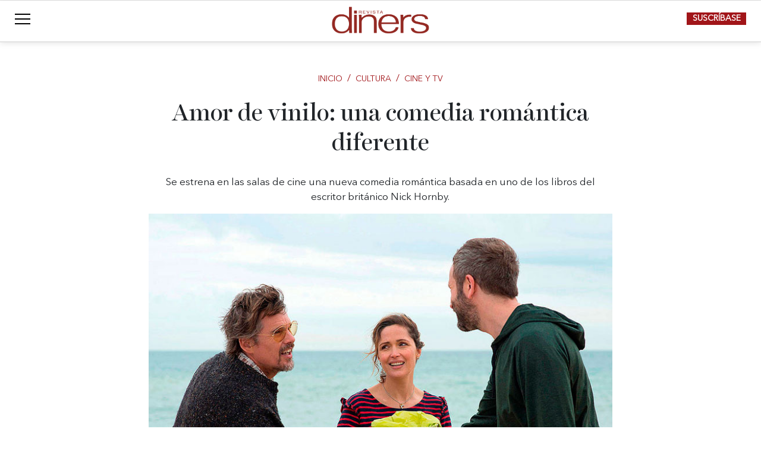

--- FILE ---
content_type: text/html; charset=UTF-8
request_url: https://revistadiners.com.co/cultura/cine/61632_amor-de-vinilo-una-comedia-romantica-diferente/
body_size: 30015
content:
	
<!doctype html>
<html lang="es-CO" prefix="og: https://ogp.me/ns#">
<head>
	<meta charset="UTF-8">
	<meta name="viewport" content="width=device-width, initial-scale=1">
	<link rel="profile" href="https://gmpg.org/xfn/11">
		    <!-- Google Analytics -->
<script>
document.addEventListener('DOMContentLoaded', () => {
  "use strict";

  /**
   * Sticky header on scroll
   */
  const selectHeader = document.querySelector('#header');
  if (selectHeader) {
    document.addEventListener('scroll', () => {
      window.scrollY > 100 ? selectHeader.classList.add('sticked') : selectHeader.classList.remove('sticked');
    });
  }

  /**
   * Mobile nav toggle
   */

  const mobileNavToogleButton = document.querySelector('.mobile-nav-toggle');

  if (mobileNavToogleButton) {
    mobileNavToogleButton.addEventListener('click', function(event) {
      event.preventDefault();
      mobileNavToogle();
    });
  }

  function mobileNavToogle() {
    document.querySelector('body').classList.toggle('mobile-nav-active');
    mobileNavToogleButton.classList.toggle('bi-list');
    mobileNavToogleButton.classList.toggle('bi-x');
  }
  /**
   * Hide mobile nav on same-page/hash links
   */
  document.querySelectorAll('#navbar a').forEach(navbarlink => {

    if (!navbarlink.hash) return;

    let section = document.querySelector(navbarlink.hash);
    if (!section) return;

    navbarlink.addEventListener('click', () => {
      if (document.querySelector('.mobile-nav-active')) {
        mobileNavToogle();
      }
    });
  });

  /**
   * Toggle mobile nav dropdowns
   */
  const navDropdowns = document.querySelectorAll('.navbar .dropdown > a');
  const menu = document.querySelectorAll('.menu__btn');
	menu.forEach(ell => {
		ell.addEventListener('click', function(event) {
			let boxmenu = document.querySelector('.menu__box');
			let boxbody = document.querySelector('.body');
			boxmenu.classList.toggle('d-block');
			boxbody.classList.toggle('buscar-activo');
		});
	});
	
  navDropdowns.forEach(el => {
    el.addEventListener('click', function(event) {
      if (document.querySelector('.mobile-nav-active')) {
        event.preventDefault();
        this.classList.toggle('active');
        this.nextElementSibling.classList.toggle('dropdown-active');

        let dropDownIndicator = this.querySelector('.dropdown-indicator');
        dropDownIndicator.classList.toggle('bi-chevron-up');
        dropDownIndicator.classList.toggle('bi-chevron-down');
      }
    })
  });

  /**
   * Scroll top button
   */
  const scrollTop = document.querySelector('.scroll-top');
  if (scrollTop) {
    const togglescrollTop = function() {
      window.scrollY > 100 ? scrollTop.classList.add('active') : scrollTop.classList.remove('active');
    }
    window.addEventListener('load', togglescrollTop);
    document.addEventListener('scroll', togglescrollTop);
    scrollTop.addEventListener('click', window.scrollTo({
      top: 0,
      behavior: 'smooth'
    }));
  }

  /**
   * Hero Slider
   */
  var swiper = new Swiper(".sliderFeaturedPosts", {
    spaceBetween: 20,
		effect: "fade",
    speed: 1500,
    centeredSlides: true,
    loop: true,
    slideToClickedSlide: true,
    autoplay: {
      delay: 3000,
      disableOnInteraction: false,
    },
    pagination: {
      el: ".swiper-pagination",
      clickable: true,
    },
    navigation: {
      nextEl: ".custom-swiper-button-next",
      prevEl: ".custom-swiper-button-prev",
    },
  });

/**
   * Portfolio details slider
   */
  new Swiper('.portfolio-details-slider', {
    speed: 400,
    loop: true,
    autoplay: {
      delay: 5000,
      disableOnInteraction: false
    },
    pagination: {
      el: '.swiper-pagination',
      type: 'bullets',
      clickable: true
    }
  });


  /**
   * Open and close the search form.
   */
  const searchOpen = document.querySelector('.js-search-open');
  const searchClose = document.querySelector('.js-search-close');
  const searchWrap = document.querySelector(".js-search-form-wrap");

  searchOpen.addEventListener("click", (e) => {
    e.preventDefault();
    searchWrap.classList.add("active");
  });

  searchClose.addEventListener("click", (e) => {
    e.preventDefault();
    searchWrap.classList.remove("active");
  });
});	
</script>

	

		<style>img:is([sizes="auto" i], [sizes^="auto," i]) { contain-intrinsic-size: 3000px 1500px }</style>
	    <script>
    window.GlobalDeviceDetector = {
        breakpoint: 768,
        currentState: null,
        lastDetection: null,
        domReady: false,
        pendingCallbacks: [],
        
        isMobile() {
            if (window.matchMedia && window.matchMedia(`(max-width: ${this.breakpoint}px)`).matches) {
                return true;
            }
            if ('ontouchstart' in window || navigator.maxTouchPoints > 0) {
                return window.screen.width <= this.breakpoint || window.innerWidth <= this.breakpoint;
            }
            return /Android|webOS|iPhone|iPad|iPod|BlackBerry|IEMobile|Opera Mini/i.test(navigator.userAgent);
        },
        
        isDesktop() {
            return !this.isMobile();
        },
        
        getDeviceType() {
            return this.isMobile() ? 'mobile' : 'desktop';
        },
        detect() {
            const isMobile = this.isMobile();
            const deviceType = this.getDeviceType();
            
            this.lastDetection = { 
                isMobile: isMobile,
                isDesktop: !isMobile,
                deviceType: deviceType,
                timestamp: Date.now()
            };
            
            console.log('🔍 Device detected:', deviceType);
            this.currentState = isMobile;
            
            if (this.domReady) {
                this.applyDOMChanges();
                this.notifyListeners();
            }
        },
        
        applyDOMChanges() {
            if (!document.body) {
                console.warn('document.body not available yet');
                return;
            }
            
            const deviceType = this.lastDetection.deviceType;
            
            document.body.classList.remove('device-mobile', 'device-desktop');
            document.body.classList.add('device-' + deviceType, 'js-device-detected');
            
            document.cookie = `device_type=${deviceType}; path=/; max-age=3600`;
            
            console.log('DOM classes applied:', deviceType);
        },
        
        notifyListeners() {
            if (!this.lastDetection) return;
            
            const event = new CustomEvent('deviceDetected', { 
                detail: this.lastDetection
            });
            document.dispatchEvent(event);
            
            this.pendingCallbacks.forEach(callback => {
                try {
                    callback({ detail: this.lastDetection });
                } catch (e) {
                    console.error('Error in pending callback:', e);
                }
            });
            this.pendingCallbacks = [];
            
            console.log('Listeners notified');
        },
        
        onDeviceDetected(callback) {

            if (this.domReady && this.lastDetection) {
                console.log('⚡ Late registration - executing immediately');
                callback({ detail: this.lastDetection });
                return;
            }
            
            if (this.lastDetection && !this.domReady) {
                console.log('⏳ Adding to pending callbacks queue');
                this.pendingCallbacks.push(callback);
                return;
            }
            
            document.addEventListener('deviceDetected', callback);
        },
        
        onDOMReady() {
            this.domReady = true;
            console.log('🗂️ DOM ready, applying changes');
            
            if (this.lastDetection) {
                this.applyDOMChanges();
                this.notifyListeners();
            }
            
            this.setupResizeListeners();
        },
        
        setupResizeListeners() {
            let timeout;
            const handleChange = () => {
                clearTimeout(timeout);
                timeout = setTimeout(() => {
                    const newState = this.isMobile();
                    if (this.currentState !== newState) {
                        console.log('🔄 Device state changed:', this.currentState ? 'mobile' : 'desktop', '→', newState ? 'mobile' : 'desktop');
                        this.detect();
                        if (this.domReady) {
                            this.applyDOMChanges();
                            this.notifyListeners();
                        }
                    }
                }, 150);
            };
            
            window.addEventListener('resize', handleChange);
            window.addEventListener('orientationchange', handleChange);
            
            if (window.matchMedia) {
                const mediaQuery = window.matchMedia(`(max-width: ${this.breakpoint}px)`);
                mediaQuery.addListener(handleChange);
            }
        },
        
        init() {
            this.detect();
            if (document.readyState === 'loading') {
                document.addEventListener('DOMContentLoaded', () => this.onDOMReady());
            } else {
                this.onDOMReady();
            }
        }
    };
    
    window.isMobile = () => window.GlobalDeviceDetector.isMobile();
    window.isDesktop = () => window.GlobalDeviceDetector.isDesktop();
    
    window.GlobalDeviceDetector.init();
    </script>
    
<!-- Search Engine Optimization by Rank Math - https://rankmath.com/ -->
<title>Amor de vinilo: una comedia romántica diferente Revista Diners</title>
<meta name="description" content="Se estrena en las salas de cine una nueva comedia romántica basada en uno de los libros del escritor británico Nick Hornby."/>
<meta name="robots" content="follow, index, max-snippet:-1, max-video-preview:-1, max-image-preview:large"/>
<link rel="canonical" href="https://revistadiners.com.co/cultura/cine/61632_amor-de-vinilo-una-comedia-romantica-diferente/" />
<meta property="og:locale" content="es_ES" />
<meta property="og:type" content="article" />
<meta property="og:title" content="Amor de vinilo: una comedia romántica diferente Revista Diners" />
<meta property="og:description" content="Se estrena en las salas de cine una nueva comedia romántica basada en uno de los libros del escritor británico Nick Hornby." />
<meta property="og:url" content="https://revistadiners.com.co/cultura/cine/61632_amor-de-vinilo-una-comedia-romantica-diferente/" />
<meta property="og:site_name" content="Revista Diners" />
<meta property="article:publisher" content="https://www.facebook.com/RevistaDiners/" />
<meta property="article:tag" content="amor de vinilo" />
<meta property="article:tag" content="chris o&#039;dowd" />
<meta property="article:tag" content="ethan hawke" />
<meta property="article:tag" content="fever pitch" />
<meta property="article:tag" content="High fidelity" />
<meta property="article:tag" content="juliet naked" />
<meta property="article:tag" content="Nick Hornby" />
<meta property="article:tag" content="rose byrne" />
<meta property="article:section" content="Cine y TV" />
<meta property="og:updated_time" content="2018-11-30T11:04:55-05:00" />
<meta property="og:image" content="https://revistadiners.com.co/wp-content/uploads/2018/11/julietnaked_800x669.jpg" />
<meta property="og:image:secure_url" content="https://revistadiners.com.co/wp-content/uploads/2018/11/julietnaked_800x669.jpg" />
<meta property="og:image:width" content="800" />
<meta property="og:image:height" content="669" />
<meta property="og:image:alt" content="amor de vinilo" />
<meta property="og:image:type" content="image/jpeg" />
<meta property="article:published_time" content="2018-11-29T09:30:33-05:00" />
<meta property="article:modified_time" content="2018-11-30T11:04:55-05:00" />
<meta name="twitter:card" content="summary_large_image" />
<meta name="twitter:title" content="Amor de vinilo: una comedia romántica diferente Revista Diners" />
<meta name="twitter:description" content="Se estrena en las salas de cine una nueva comedia romántica basada en uno de los libros del escritor británico Nick Hornby." />
<meta name="twitter:site" content="@https://www.twitter.com/dinersrevista" />
<meta name="twitter:creator" content="@https://www.twitter.com/dinersrevista" />
<meta name="twitter:image" content="https://revistadiners.com.co/wp-content/uploads/2018/11/julietnaked_800x669.jpg" />
<script type="application/ld+json" class="rank-math-schema">{"@context":"https://schema.org","@graph":[{"@type":"Organization","@id":"https://revistadiners.com.co/#organization","name":"Revista Diners","sameAs":["https://www.facebook.com/RevistaDiners/","https://twitter.com/https://www.twitter.com/dinersrevista","https://www.instagram.com/dinersrevista"]},{"@type":"WebSite","@id":"https://revistadiners.com.co/#website","url":"https://revistadiners.com.co","name":"Revista Diners","publisher":{"@id":"https://revistadiners.com.co/#organization"},"inLanguage":"es-CO"},{"@type":"ImageObject","@id":"https://revistadiners.com.co/wp-content/uploads/2018/11/julietnaked_800x669.jpg","url":"https://revistadiners.com.co/wp-content/uploads/2018/11/julietnaked_800x669.jpg","width":"800","height":"669","inLanguage":"es-CO"},{"@type":"WebPage","@id":"https://revistadiners.com.co/cultura/cine/61632_amor-de-vinilo-una-comedia-romantica-diferente/#webpage","url":"https://revistadiners.com.co/cultura/cine/61632_amor-de-vinilo-una-comedia-romantica-diferente/","name":"Amor de vinilo: una comedia rom\u00e1ntica diferente Revista Diners","datePublished":"2018-11-29T09:30:33-05:00","dateModified":"2018-11-30T11:04:55-05:00","isPartOf":{"@id":"https://revistadiners.com.co/#website"},"primaryImageOfPage":{"@id":"https://revistadiners.com.co/wp-content/uploads/2018/11/julietnaked_800x669.jpg"},"inLanguage":"es-CO"},{"@type":"Person","@id":"https://revistadiners.com.co/author/osmena/","name":"\u00d3scar Mena","url":"https://revistadiners.com.co/author/osmena/","image":{"@type":"ImageObject","@id":"https://secure.gravatar.com/avatar/78d26930014888b78c839959c1512d39978d610f3a2a881d89c95c02067d5e6c?s=96&amp;d=mm&amp;r=g","url":"https://secure.gravatar.com/avatar/78d26930014888b78c839959c1512d39978d610f3a2a881d89c95c02067d5e6c?s=96&amp;d=mm&amp;r=g","caption":"\u00d3scar Mena","inLanguage":"es-CO"},"worksFor":{"@id":"https://revistadiners.com.co/#organization"}},{"@type":"BlogPosting","headline":"Amor de vinilo: una comedia rom\u00e1ntica diferente Revista Diners","keywords":"amor de vinilo","datePublished":"2018-11-29T09:30:33-05:00","dateModified":"2018-11-30T11:04:55-05:00","articleSection":"Cine y TV, Cultura","author":{"@id":"https://revistadiners.com.co/author/osmena/","name":"\u00d3scar Mena"},"publisher":{"@id":"https://revistadiners.com.co/#organization"},"description":"Se estrena en las salas de cine una nueva comedia rom\u00e1ntica basada en uno de los libros del escritor brit\u00e1nico Nick Hornby.","name":"Amor de vinilo: una comedia rom\u00e1ntica diferente Revista Diners","@id":"https://revistadiners.com.co/cultura/cine/61632_amor-de-vinilo-una-comedia-romantica-diferente/#richSnippet","isPartOf":{"@id":"https://revistadiners.com.co/cultura/cine/61632_amor-de-vinilo-una-comedia-romantica-diferente/#webpage"},"image":{"@id":"https://revistadiners.com.co/wp-content/uploads/2018/11/julietnaked_800x669.jpg"},"inLanguage":"es-CO","mainEntityOfPage":{"@id":"https://revistadiners.com.co/cultura/cine/61632_amor-de-vinilo-una-comedia-romantica-diferente/#webpage"}}]}</script>
<!-- /Plugin Rank Math WordPress SEO -->

<link rel='dns-prefetch' href='//cdnjs.cloudflare.com' />
<script>
window._wpemojiSettings = {"baseUrl":"https:\/\/s.w.org\/images\/core\/emoji\/16.0.1\/72x72\/","ext":".png","svgUrl":"https:\/\/s.w.org\/images\/core\/emoji\/16.0.1\/svg\/","svgExt":".svg","source":{"concatemoji":"https:\/\/revistadiners.com.co\/wp-includes\/js\/wp-emoji-release.min.js?ver=6.8.3"}};
/*! This file is auto-generated */
!function(s,n){var o,i,e;function c(e){try{var t={supportTests:e,timestamp:(new Date).valueOf()};sessionStorage.setItem(o,JSON.stringify(t))}catch(e){}}function p(e,t,n){e.clearRect(0,0,e.canvas.width,e.canvas.height),e.fillText(t,0,0);var t=new Uint32Array(e.getImageData(0,0,e.canvas.width,e.canvas.height).data),a=(e.clearRect(0,0,e.canvas.width,e.canvas.height),e.fillText(n,0,0),new Uint32Array(e.getImageData(0,0,e.canvas.width,e.canvas.height).data));return t.every(function(e,t){return e===a[t]})}function u(e,t){e.clearRect(0,0,e.canvas.width,e.canvas.height),e.fillText(t,0,0);for(var n=e.getImageData(16,16,1,1),a=0;a<n.data.length;a++)if(0!==n.data[a])return!1;return!0}function f(e,t,n,a){switch(t){case"flag":return n(e,"\ud83c\udff3\ufe0f\u200d\u26a7\ufe0f","\ud83c\udff3\ufe0f\u200b\u26a7\ufe0f")?!1:!n(e,"\ud83c\udde8\ud83c\uddf6","\ud83c\udde8\u200b\ud83c\uddf6")&&!n(e,"\ud83c\udff4\udb40\udc67\udb40\udc62\udb40\udc65\udb40\udc6e\udb40\udc67\udb40\udc7f","\ud83c\udff4\u200b\udb40\udc67\u200b\udb40\udc62\u200b\udb40\udc65\u200b\udb40\udc6e\u200b\udb40\udc67\u200b\udb40\udc7f");case"emoji":return!a(e,"\ud83e\udedf")}return!1}function g(e,t,n,a){var r="undefined"!=typeof WorkerGlobalScope&&self instanceof WorkerGlobalScope?new OffscreenCanvas(300,150):s.createElement("canvas"),o=r.getContext("2d",{willReadFrequently:!0}),i=(o.textBaseline="top",o.font="600 32px Arial",{});return e.forEach(function(e){i[e]=t(o,e,n,a)}),i}function t(e){var t=s.createElement("script");t.src=e,t.defer=!0,s.head.appendChild(t)}"undefined"!=typeof Promise&&(o="wpEmojiSettingsSupports",i=["flag","emoji"],n.supports={everything:!0,everythingExceptFlag:!0},e=new Promise(function(e){s.addEventListener("DOMContentLoaded",e,{once:!0})}),new Promise(function(t){var n=function(){try{var e=JSON.parse(sessionStorage.getItem(o));if("object"==typeof e&&"number"==typeof e.timestamp&&(new Date).valueOf()<e.timestamp+604800&&"object"==typeof e.supportTests)return e.supportTests}catch(e){}return null}();if(!n){if("undefined"!=typeof Worker&&"undefined"!=typeof OffscreenCanvas&&"undefined"!=typeof URL&&URL.createObjectURL&&"undefined"!=typeof Blob)try{var e="postMessage("+g.toString()+"("+[JSON.stringify(i),f.toString(),p.toString(),u.toString()].join(",")+"));",a=new Blob([e],{type:"text/javascript"}),r=new Worker(URL.createObjectURL(a),{name:"wpTestEmojiSupports"});return void(r.onmessage=function(e){c(n=e.data),r.terminate(),t(n)})}catch(e){}c(n=g(i,f,p,u))}t(n)}).then(function(e){for(var t in e)n.supports[t]=e[t],n.supports.everything=n.supports.everything&&n.supports[t],"flag"!==t&&(n.supports.everythingExceptFlag=n.supports.everythingExceptFlag&&n.supports[t]);n.supports.everythingExceptFlag=n.supports.everythingExceptFlag&&!n.supports.flag,n.DOMReady=!1,n.readyCallback=function(){n.DOMReady=!0}}).then(function(){return e}).then(function(){var e;n.supports.everything||(n.readyCallback(),(e=n.source||{}).concatemoji?t(e.concatemoji):e.wpemoji&&e.twemoji&&(t(e.twemoji),t(e.wpemoji)))}))}((window,document),window._wpemojiSettings);
</script>
<style id='wp-emoji-styles-inline-css'>

	img.wp-smiley, img.emoji {
		display: inline !important;
		border: none !important;
		box-shadow: none !important;
		height: 1em !important;
		width: 1em !important;
		margin: 0 0.07em !important;
		vertical-align: -0.1em !important;
		background: none !important;
		padding: 0 !important;
	}
</style>
<style id='classic-theme-styles-inline-css'>
/*! This file is auto-generated */
.wp-block-button__link{color:#fff;background-color:#32373c;border-radius:9999px;box-shadow:none;text-decoration:none;padding:calc(.667em + 2px) calc(1.333em + 2px);font-size:1.125em}.wp-block-file__button{background:#32373c;color:#fff;text-decoration:none}
</style>
<style id='global-styles-inline-css'>
:root{--wp--preset--aspect-ratio--square: 1;--wp--preset--aspect-ratio--4-3: 4/3;--wp--preset--aspect-ratio--3-4: 3/4;--wp--preset--aspect-ratio--3-2: 3/2;--wp--preset--aspect-ratio--2-3: 2/3;--wp--preset--aspect-ratio--16-9: 16/9;--wp--preset--aspect-ratio--9-16: 9/16;--wp--preset--color--black: #000000;--wp--preset--color--cyan-bluish-gray: #abb8c3;--wp--preset--color--white: #ffffff;--wp--preset--color--pale-pink: #f78da7;--wp--preset--color--vivid-red: #cf2e2e;--wp--preset--color--luminous-vivid-orange: #ff6900;--wp--preset--color--luminous-vivid-amber: #fcb900;--wp--preset--color--light-green-cyan: #7bdcb5;--wp--preset--color--vivid-green-cyan: #00d084;--wp--preset--color--pale-cyan-blue: #8ed1fc;--wp--preset--color--vivid-cyan-blue: #0693e3;--wp--preset--color--vivid-purple: #9b51e0;--wp--preset--gradient--vivid-cyan-blue-to-vivid-purple: linear-gradient(135deg,rgba(6,147,227,1) 0%,rgb(155,81,224) 100%);--wp--preset--gradient--light-green-cyan-to-vivid-green-cyan: linear-gradient(135deg,rgb(122,220,180) 0%,rgb(0,208,130) 100%);--wp--preset--gradient--luminous-vivid-amber-to-luminous-vivid-orange: linear-gradient(135deg,rgba(252,185,0,1) 0%,rgba(255,105,0,1) 100%);--wp--preset--gradient--luminous-vivid-orange-to-vivid-red: linear-gradient(135deg,rgba(255,105,0,1) 0%,rgb(207,46,46) 100%);--wp--preset--gradient--very-light-gray-to-cyan-bluish-gray: linear-gradient(135deg,rgb(238,238,238) 0%,rgb(169,184,195) 100%);--wp--preset--gradient--cool-to-warm-spectrum: linear-gradient(135deg,rgb(74,234,220) 0%,rgb(151,120,209) 20%,rgb(207,42,186) 40%,rgb(238,44,130) 60%,rgb(251,105,98) 80%,rgb(254,248,76) 100%);--wp--preset--gradient--blush-light-purple: linear-gradient(135deg,rgb(255,206,236) 0%,rgb(152,150,240) 100%);--wp--preset--gradient--blush-bordeaux: linear-gradient(135deg,rgb(254,205,165) 0%,rgb(254,45,45) 50%,rgb(107,0,62) 100%);--wp--preset--gradient--luminous-dusk: linear-gradient(135deg,rgb(255,203,112) 0%,rgb(199,81,192) 50%,rgb(65,88,208) 100%);--wp--preset--gradient--pale-ocean: linear-gradient(135deg,rgb(255,245,203) 0%,rgb(182,227,212) 50%,rgb(51,167,181) 100%);--wp--preset--gradient--electric-grass: linear-gradient(135deg,rgb(202,248,128) 0%,rgb(113,206,126) 100%);--wp--preset--gradient--midnight: linear-gradient(135deg,rgb(2,3,129) 0%,rgb(40,116,252) 100%);--wp--preset--font-size--small: 13px;--wp--preset--font-size--medium: 20px;--wp--preset--font-size--large: 36px;--wp--preset--font-size--x-large: 42px;--wp--preset--spacing--20: 0.44rem;--wp--preset--spacing--30: 0.67rem;--wp--preset--spacing--40: 1rem;--wp--preset--spacing--50: 1.5rem;--wp--preset--spacing--60: 2.25rem;--wp--preset--spacing--70: 3.38rem;--wp--preset--spacing--80: 5.06rem;--wp--preset--shadow--natural: 6px 6px 9px rgba(0, 0, 0, 0.2);--wp--preset--shadow--deep: 12px 12px 50px rgba(0, 0, 0, 0.4);--wp--preset--shadow--sharp: 6px 6px 0px rgba(0, 0, 0, 0.2);--wp--preset--shadow--outlined: 6px 6px 0px -3px rgba(255, 255, 255, 1), 6px 6px rgba(0, 0, 0, 1);--wp--preset--shadow--crisp: 6px 6px 0px rgba(0, 0, 0, 1);}:where(.is-layout-flex){gap: 0.5em;}:where(.is-layout-grid){gap: 0.5em;}body .is-layout-flex{display: flex;}.is-layout-flex{flex-wrap: wrap;align-items: center;}.is-layout-flex > :is(*, div){margin: 0;}body .is-layout-grid{display: grid;}.is-layout-grid > :is(*, div){margin: 0;}:where(.wp-block-columns.is-layout-flex){gap: 2em;}:where(.wp-block-columns.is-layout-grid){gap: 2em;}:where(.wp-block-post-template.is-layout-flex){gap: 1.25em;}:where(.wp-block-post-template.is-layout-grid){gap: 1.25em;}.has-black-color{color: var(--wp--preset--color--black) !important;}.has-cyan-bluish-gray-color{color: var(--wp--preset--color--cyan-bluish-gray) !important;}.has-white-color{color: var(--wp--preset--color--white) !important;}.has-pale-pink-color{color: var(--wp--preset--color--pale-pink) !important;}.has-vivid-red-color{color: var(--wp--preset--color--vivid-red) !important;}.has-luminous-vivid-orange-color{color: var(--wp--preset--color--luminous-vivid-orange) !important;}.has-luminous-vivid-amber-color{color: var(--wp--preset--color--luminous-vivid-amber) !important;}.has-light-green-cyan-color{color: var(--wp--preset--color--light-green-cyan) !important;}.has-vivid-green-cyan-color{color: var(--wp--preset--color--vivid-green-cyan) !important;}.has-pale-cyan-blue-color{color: var(--wp--preset--color--pale-cyan-blue) !important;}.has-vivid-cyan-blue-color{color: var(--wp--preset--color--vivid-cyan-blue) !important;}.has-vivid-purple-color{color: var(--wp--preset--color--vivid-purple) !important;}.has-black-background-color{background-color: var(--wp--preset--color--black) !important;}.has-cyan-bluish-gray-background-color{background-color: var(--wp--preset--color--cyan-bluish-gray) !important;}.has-white-background-color{background-color: var(--wp--preset--color--white) !important;}.has-pale-pink-background-color{background-color: var(--wp--preset--color--pale-pink) !important;}.has-vivid-red-background-color{background-color: var(--wp--preset--color--vivid-red) !important;}.has-luminous-vivid-orange-background-color{background-color: var(--wp--preset--color--luminous-vivid-orange) !important;}.has-luminous-vivid-amber-background-color{background-color: var(--wp--preset--color--luminous-vivid-amber) !important;}.has-light-green-cyan-background-color{background-color: var(--wp--preset--color--light-green-cyan) !important;}.has-vivid-green-cyan-background-color{background-color: var(--wp--preset--color--vivid-green-cyan) !important;}.has-pale-cyan-blue-background-color{background-color: var(--wp--preset--color--pale-cyan-blue) !important;}.has-vivid-cyan-blue-background-color{background-color: var(--wp--preset--color--vivid-cyan-blue) !important;}.has-vivid-purple-background-color{background-color: var(--wp--preset--color--vivid-purple) !important;}.has-black-border-color{border-color: var(--wp--preset--color--black) !important;}.has-cyan-bluish-gray-border-color{border-color: var(--wp--preset--color--cyan-bluish-gray) !important;}.has-white-border-color{border-color: var(--wp--preset--color--white) !important;}.has-pale-pink-border-color{border-color: var(--wp--preset--color--pale-pink) !important;}.has-vivid-red-border-color{border-color: var(--wp--preset--color--vivid-red) !important;}.has-luminous-vivid-orange-border-color{border-color: var(--wp--preset--color--luminous-vivid-orange) !important;}.has-luminous-vivid-amber-border-color{border-color: var(--wp--preset--color--luminous-vivid-amber) !important;}.has-light-green-cyan-border-color{border-color: var(--wp--preset--color--light-green-cyan) !important;}.has-vivid-green-cyan-border-color{border-color: var(--wp--preset--color--vivid-green-cyan) !important;}.has-pale-cyan-blue-border-color{border-color: var(--wp--preset--color--pale-cyan-blue) !important;}.has-vivid-cyan-blue-border-color{border-color: var(--wp--preset--color--vivid-cyan-blue) !important;}.has-vivid-purple-border-color{border-color: var(--wp--preset--color--vivid-purple) !important;}.has-vivid-cyan-blue-to-vivid-purple-gradient-background{background: var(--wp--preset--gradient--vivid-cyan-blue-to-vivid-purple) !important;}.has-light-green-cyan-to-vivid-green-cyan-gradient-background{background: var(--wp--preset--gradient--light-green-cyan-to-vivid-green-cyan) !important;}.has-luminous-vivid-amber-to-luminous-vivid-orange-gradient-background{background: var(--wp--preset--gradient--luminous-vivid-amber-to-luminous-vivid-orange) !important;}.has-luminous-vivid-orange-to-vivid-red-gradient-background{background: var(--wp--preset--gradient--luminous-vivid-orange-to-vivid-red) !important;}.has-very-light-gray-to-cyan-bluish-gray-gradient-background{background: var(--wp--preset--gradient--very-light-gray-to-cyan-bluish-gray) !important;}.has-cool-to-warm-spectrum-gradient-background{background: var(--wp--preset--gradient--cool-to-warm-spectrum) !important;}.has-blush-light-purple-gradient-background{background: var(--wp--preset--gradient--blush-light-purple) !important;}.has-blush-bordeaux-gradient-background{background: var(--wp--preset--gradient--blush-bordeaux) !important;}.has-luminous-dusk-gradient-background{background: var(--wp--preset--gradient--luminous-dusk) !important;}.has-pale-ocean-gradient-background{background: var(--wp--preset--gradient--pale-ocean) !important;}.has-electric-grass-gradient-background{background: var(--wp--preset--gradient--electric-grass) !important;}.has-midnight-gradient-background{background: var(--wp--preset--gradient--midnight) !important;}.has-small-font-size{font-size: var(--wp--preset--font-size--small) !important;}.has-medium-font-size{font-size: var(--wp--preset--font-size--medium) !important;}.has-large-font-size{font-size: var(--wp--preset--font-size--large) !important;}.has-x-large-font-size{font-size: var(--wp--preset--font-size--x-large) !important;}
:where(.wp-block-post-template.is-layout-flex){gap: 1.25em;}:where(.wp-block-post-template.is-layout-grid){gap: 1.25em;}
:where(.wp-block-columns.is-layout-flex){gap: 2em;}:where(.wp-block-columns.is-layout-grid){gap: 2em;}
:root :where(.wp-block-pullquote){font-size: 1.5em;line-height: 1.6;}
</style>
<link rel='stylesheet' id='temai-style-css' href='https://revistadiners.com.co/wp-content/themes/temai017/style.css?ver=0.7.0' media='all' />
<link rel='stylesheet' id='bootstrap-css' href='https://revistadiners.com.co/wp-content/themes/temai017/assets/vendor/bootstrap/css/bootstrap.min.css?ver=0.7.0' media='all' />
<link rel='stylesheet' id='bootstrap-icons-css' href='https://revistadiners.com.co/wp-content/themes/temai017/assets/vendor/bootstrap-icons/bootstrap-icons.css?ver=0.7.0' media='all' />
<link rel='stylesheet' id='responsive-css' href='https://revistadiners.com.co/wp-content/themes/temai017/assets/css/responsive.css?ver=0.7.0' media='all' />
<link rel='stylesheet' id='main-css' href='https://revistadiners.com.co/wp-content/themes/temai017/assets/css/main.css?ver=0.7.0' media='all' />
<link rel='stylesheet' id='wp-pagenavi-css' href='https://revistadiners.com.co/wp-content/plugins/wp-pagenavi/pagenavi-css.css?ver=2.70' media='all' />
<link rel='stylesheet' id='variables-css' href='https://revistadiners.com.co/wp-content/themes/temai017/assets/css/variables.css?ver=0.7.0' media='all' />
<link rel='stylesheet' id='swiper-bundle-css' href='https://revistadiners.com.co/wp-content/themes/temai017/assets/vendor/swiper/swiper-bundle.min.css?ver=0.7.0' media='all' />
<link rel="https://api.w.org/" href="https://revistadiners.com.co/wp-json/" /><link rel="alternate" title="JSON" type="application/json" href="https://revistadiners.com.co/wp-json/wp/v2/posts/61632" /><link rel='shortlink' href='https://revistadiners.com.co/?p=61632' />
<link rel="alternate" title="oEmbed (JSON)" type="application/json+oembed" href="https://revistadiners.com.co/wp-json/oembed/1.0/embed?url=https%3A%2F%2Frevistadiners.com.co%2Fcultura%2Fcine%2F61632_amor-de-vinilo-una-comedia-romantica-diferente%2F" />
<link rel="alternate" title="oEmbed (XML)" type="text/xml+oembed" href="https://revistadiners.com.co/wp-json/oembed/1.0/embed?url=https%3A%2F%2Frevistadiners.com.co%2Fcultura%2Fcine%2F61632_amor-de-vinilo-una-comedia-romantica-diferente%2F&#038;format=xml" />
<script>
(function() {
    const AdDiagnostics = {
        debugMode: false,
        
        logEvent: function(containerId, event, details = {}) {
            if (!this.debugMode) return;
            
            const timestamp = new Date().toISOString();
            const logEntry = {
                timestamp,
                containerId,
                event,
                details
            };
            
            const container = document.getElementById(containerId);
            if (container) {
                if (!container.dataset.diagnosticLog) {
                    container.dataset.diagnosticLog = JSON.stringify([]);
                }
                
                const currentLog = JSON.parse(container.dataset.diagnosticLog);
                currentLog.push(logEntry);
                container.dataset.diagnosticLog = JSON.stringify(currentLog);
                container.classList.add(`ad-state-${event.replace(/\s+/g, '-')}`);
            }
            
            console.log(`[Ad Diagnostic] ${containerId}:`, event, details);
        }
    };

    function hideAdContainer(container) {
        const containerId = container.id;
        
        if (containerId.includes('top') || containerId === 'top-mobile' || containerId === 'top-desktop') {
            const placeholder = document.getElementById(containerId.includes('mobile') ? 'top-mobile' : 'top-desktop');
            if (placeholder) {
                placeholder.style.height = '0';
                placeholder.style.padding = '0';
                placeholder.style.display = 'none';
                AdDiagnostics.logEvent(containerId, 'top ad container hidden');
            }
        }
        
        if (containerId.includes('bottom') || containerId.includes('barra-fija')) {
            const barraFija = document.getElementById('barra-publicitaria-fija');
            const showButton = document.getElementById('btn-mostrar-pub');
            
            if (barraFija) {
                barraFija.style.display = 'none';
                document.body.classList.remove('barra-pub-visible');
                AdDiagnostics.logEvent(containerId, 'bottom ad container hidden');
            }
            
            if (showButton) {
                showButton.style.display = 'none';
            }
        }
    }

    function loadAdScript(container, scriptUrl) {
        return new Promise((resolve, reject) => {
            const iframe = document.createElement('iframe');
            const adHeight = container.dataset.height;
            const adWidth = container.dataset.width;
            
            iframe.style.width = adWidth + 'px';
            iframe.style.height = adHeight + 'px';
            iframe.style.border = 'none';
            iframe.style.margin = '0';
            iframe.style.padding = '0';
            iframe.style.overflow = 'hidden';
            iframe.scrolling = 'no';
            iframe.setAttribute('data-original-height', adHeight);
            
            container.appendChild(iframe);

            const iframeDoc = iframe.contentWindow.document;
            iframeDoc.open();
            
            const writeContent = () => {
                iframeDoc.write('\
                    <!DOCTYPE html>\
                    <html>\
                    <head>\
                        <meta name="viewport" content="width='+ adWidth +',height='+ adHeight +'">\
                        <style>\
                            body {\
                                margin: 0;\
                                padding: 0;\
                                overflow: hidden;\
                                position: relative;\
                            }\
                            img {\
                                max-width: 100%;\
                                max-height: 100%;\
                            }\
                        <\/style>\
                    <\/head>\
                    <body>\
                        <script>\
                            var writeQueue = [];\
                            document.write = function(content) {\
                                if (document.readyState === "loading") {\
                                    document.currentScript.insertAdjacentHTML("beforebegin", content);\
                                } else {\
                                    document.body.insertAdjacentHTML("beforeend", content);\
                                }\
                            };\
                            window.AdButler = window.AdButler || {};\
                            window.AdButler.ads = window.AdButler.ads || [];\
                            function loadAd() {\
                                var script = document.createElement("script");\
                                script.src = "' + scriptUrl + '";\
                                script.async = false;\
                                document.body.appendChild(script);\
                            \
                            }\
                            window.onload = function() {\
                                var appScript = document.createElement("script");\
                                appScript.src = "https://servedbyadbutler.com/app.js";\
                                appScript.onload = loadAd;\
                                document.body.appendChild(appScript);\
                                setTimeout(function() {\
                                    var adContainer = document.querySelector("div[id^=\'placement_\']");\
                                    if (adContainer) {\
                                        var resizeObserver = new ResizeObserver(function(entries) {\
                                            for (var entry of entries) {\
                                                if (entry.target.offsetHeight > '+ adHeight +') {\
                                                    entry.target.style.height = "'+ adHeight +'px";\
                                                }\
                                            }\
                                        });\
                                        resizeObserver.observe(adContainer);\
                                    }\
                                }, 1000);\
                            };\
                        </\script>\
                    <\/body>\
                    <\/html>\
                ');
            };
            
            writeContent();
            iframeDoc.close();

            iframe.onload = () => {
                resolve(iframe);
                AdDiagnostics.logEvent(container.id, 'iframe loaded successfully');
                
                setTimeout(() => {
                    if (iframeDoc.body.querySelector('img')) {
                        AdDiagnostics.logEvent(container.id, 'ad content verified');
                    } else {
                        AdDiagnostics.logEvent(container.id, 'no ad content found');
                    }
                }, 2000);
            };

            iframe.onerror = (error) => {
                reject(error);
                AdDiagnostics.logEvent(container.id, 'iframe load failed', { 
                    error: error.toString() 
                });
            };
        });
    }

    function loadAdButlerAd(container, position) {
        const containerId = container.id;
        try {
            const setID = container.dataset.setid;
            if (!setID) {
                throw new Error('Missing setID configuration');
            }
            
            const rnd = Math.floor(Math.random() * 10e6);
            const adUrl = `https://servedbyadbutler.com/adserve/;ID=182735;size=0x0;setID=${setID};type=js;sw=${screen.width};sh=${screen.height};spr=${window.devicePixelRatio};pid=${rnd};place=0;rnd=${rnd};click=CLICK_MACRO_PLACEHOLDER`;
            
            AdDiagnostics.logEvent(containerId, 'preparing to load', { url: adUrl });
            
            loadAdScript(container, adUrl)
            .then(iframe => {
                container.dataset.adLoaded = 'true';
                AdDiagnostics.logEvent(container.id, 'load completed');

                const checkContent = () => {
                    if (!iframe.contentWindow?.document?.body) {
                        AdDiagnostics.logEvent(container.id, 'iframe not accessible');
                        hideAdContainer(container);
                        return;
                    }

                    const body = iframe.contentWindow.document.body;
                    const hasImages = body.querySelector('img');
                    const hasAds = body.querySelector('div[id^="placement_"]');
                    const hasContent = body.children.length > 0 && body.innerText.trim().length > 0;
                    
                    if (!hasImages && !hasAds && !hasContent) {
                        AdDiagnostics.logEvent(container.id, 'no valid ad content detected');
                        hideAdContainer(container);
                    } else {
                        AdDiagnostics.logEvent(container.id, 'ad content verified', {
                            hasImages: !!hasImages,
                            hasAds: !!hasAds,
                            hasContent: hasContent
                        });
                    }
                };

                setTimeout(checkContent, 3000);
                //setTimeout(checkContent, 5000);
                //setTimeout(checkContent, 8000);
            })
            .catch(error => {
                AdDiagnostics.logEvent(container.id, 'load error', { error: error.toString() });
                hideAdContainer(container);
            });

        } catch (error) {
            AdDiagnostics.logEvent(containerId, 'script error', { error: error.toString() });
            hideAdContainer(container);
        }
    }

    function loadDCMAd(container) {
        try {
            const placement = container.dataset.dcmPlacement;
            const width = container.dataset.width;
            const height = container.dataset.height;
            
            if (!placement) {
                throw new Error('Missing DCM placement configuration');
            }
            
            const iframe = document.createElement('iframe');
            iframe.style.width = width + 'px';
            iframe.style.height = height + 'px';
            iframe.style.border = 'none';
            iframe.style.margin = '0';
            iframe.style.padding = '0';
            iframe.scrolling = 'no';
            container.appendChild(iframe);
            
            const iframeDoc = iframe.contentWindow.document;
            iframeDoc.open();
            iframeDoc.write('<!DOCTYPE html>\
                <html>\
                <head>\
                    <meta charset="utf-8">\
                    <style>\
                        body { margin: 0; padding: 0; }\
                    <\/style>\
                <\/head>\
                <body>\
                    <ins class="dcmads"\
                        style="display:inline-block;width:'+width+'px;height:'+height+'px"\
                        data-dcm-placement="'+placement+'"\
                        data-dcm-rendering-mode="script"\
                        data-dcm-https-only\
                        data-dcm-api-frameworks="[APIFRAMEWORKS]"\
                        data-dcm-omid-partner="[OMIDPARTNER]"\
                        data-dcm-gdpr-applies="gdpr=${GDPR}"\
                        data-dcm-gdpr-consent="gdpr_consent=${GDPR_CONSENT_755}"\
                        data-dcm-addtl-consent="addtl_consent=${ADDTL_CONSENT}"\
                        data-dcm-ltd="false"\
                        data-dcm-resettable-device-id=""\
                        data-dcm-app-id="">\
                    <\/ins>\
                    <script src="https://www.googletagservices.com/dcm/dcmads.js"><\/script>\
                <\/body>\
                <\/html>\ ');
            iframeDoc.close();
            container.dataset.adLoaded = 'true';
            AdDiagnostics.logEvent(container.id, 'dcm ad inserted');
            
            setTimeout(() => {
                const dcmAd = iframeDoc.querySelector('.dcmads');
                if (!dcmAd || dcmAd.children.length === 0) {
                    AdDiagnostics.logEvent(container.id, 'dcm ad failed to load content');
                    hideAdContainer(container);
                } else {
                    AdDiagnostics.logEvent(container.id, 'dcm ad content verified');
                }
            }, 3000);
            
        } catch (error) {
            AdDiagnostics.logEvent(container.id, 'dcm load error', { error: error.toString() });
            hideAdContainer(container);
        }
    }
    
function loadAdrolex(container) {
		try {

			// Validar que el contenedor exista
			if (!container) {
				throw new Error('No se encontro el contenedor para el anuncio');
			}

			// Limpiar el contenedor
			container.innerHTML = '';

			// Crear el contenedor del anuncio Flashtalking
			const adHTML = `
	<div class="ft_async_tag">
		<noscript>
			<a href="https://servedby.flashtalking.com/click/1/291553;10082497;0;209;0/?gdpr=\${GDPR}&gdpr_consent=\${GDPR_CONSENT_78}&us_privacy=\${US_PRIVACY}&ft_width=1920&ft_height=480&url=43154943" target="_blank">
			<img border="0" src="https://servedby.flashtalking.com/imp/1/291553;10082497;205;gif;Diners;ColombiaDINERSAllsiteSuperbillboardDesktopNOCOL20251103/?gdpr=\${GDPR}&gdpr_consent=\${GDPR_CONSENT_78}&us_privacy=\${US_PRIVACY}">
			</a>
		</noscript>
		<img src="data:image/png,ft" style="display: none" onerror='
			(function(img) {
				window.ftClick = "";
				window.ftExpTrack_10082497 = "";
				window.ftX = "";
				window.ftY = "";
				window.ftZ = "";
				window.ftOBA = 1;
				window.ftContent = "";
				window.ftCustom = "";
				window.ft1920x480_OOBclickTrack = "";
				window.ftRandom = Math.random()*1000000;
				window.ftClick_10082497 = ftClick;
				if(typeof(ft_referrer)=="undefined"){window.ft_referrer=(function(){var r="";if(window==top){r=window.location.href;}else{try{r=window.parent.location.href;}catch(e){}r=(r)?r:document.referrer;}while(encodeURIComponent(r).length>1000){r=r.substring(0,r.length-1);}return r;}());}
				var ftDomain = (window==top)?"":(function(){var d=document.referrer,m=(d)?d.match("(?::q/q/)+([qw-]+(q.[qw-]+)+)(q/)?".replace(/q/g,decodeURIComponent("%"+"5C"))):"",h=(m&&m[1])?m[1]:"";return (h&&h!=location.host)?"&ft_ifb=1&ft_domain="+encodeURIComponent(h):"";}());
				var ftV_10082497={pID:"10082497",width:"1920",height:"480",params:{ftx:window.ftX,fty:window.ftY,ftadz:window.ftZ,ftscw:window.ftContent,ft_custom:window.ftCustom,ft_id:window.ftID||"",ft_idEnabled:window.ftIDEnabled||"",ftOBA:window.ftOBA,ft_domain:((ftDomain||"").match(RegExp("&ft_domain=([^&$]+)","i"))||["",""])[1],ft_ifb:((ftDomain||"").match(RegExp("&ft_ifb=([^&$]+)","i"))||["",""])[1],ft_agentEnv:window.mraid||window.ormma?"1":"0",ft_referrer:encodeURIComponent(window.ft_referrer),gdpr:"\${GDPR}",gdpr_consent:"\${GDPR_CONSENT_78}",us_privacy:"\${US_PRIVACY}",ftClick:window.ftClick,cachebuster:window.ftRandom},winVars:{ftClick_10082497:window.ftClick_10082497,ftExpTrack_10082497:window.ftExpTrack_10082497,ft1920x480_OOBclickTrack:window.ft1920x480_OOBclickTrack},DTimeout:1E3,GTimeout:1E3},
				ftPProc=function(d){var c=this;d=JSON.parse(JSON.stringify(d));var f=[],l=function(a,b){b="undefined"===typeof b||isNaN(b)?1:parseInt(b,10);a=a||"";for(var e=0<=b?b:0;e--;)a=encodeURIComponent(a);return a},h=function(a){a=a.constructor==Array?a:[];for(var b=0;b<a.length;b++){var e=a[b].t&&"w"==a[b].t?"winVars":"params",c=d[e][a[b].p],g=l(a[b].n||"",a[b].e),h=l(a[b].v||"",a[b].e);g=(g?g+":":"")+h;""!==g&&(c="undefined"===typeof c||""===c||"o"===a[b].m?"":c+";",d[e][a[b].p]=c+g)}a=!0;for(b=0;b<f.length;b++)if(!f[b].deployed){a=!1;break}a&&k()},k=function(){k=function(){};deployTag()};c.getVars=function(a){return JSON.parse(JSON.stringify(a?"string"===typeof a&&"undefined"!==typeof d[a]?d[a]:{}:d))};c.getSrcString=function(){var a=c.getVars("params"),b=[],e;for(e in a)a.hasOwnProperty(e)&&"undefined"!==typeof a[e]&&""!==a[e]&&b.push(e+"="+a[e]);return b.join("&")};c.deployWinVars=function(){var a=c.getVars("winVars"),b;for(b in a)a.hasOwnProperty(b)&&"undefined"!==typeof a[b]&&(window[b]=a[b])};c.addPProc=function(a){a.deployed=!1;f.push(a)};c.init=function(){d.v=5;var a=[];0===f.length?k():(f.forEach(function(b){a.push(b.id);b.timeout=parseInt(isNaN(b.timeout)?d.DTimeout:b.timeout,10);b.timer=setTimeout(function(){var a={};clearTimeout(b.timer);b.deployed||(b.deployed=!0,h(a))},b.timeout||d.DTimeout);b.deploy(c.getVars(),function(a){clearTimeout(b.timer);b.deployed||(b.deployed=!0,h(a))})}),window["ftPPIDs_"+d.pID]=d.v+";"+a.join(","))}},ft10082497PP = new ftPProc(ftV_10082497);

				var deployTag = function(){deployTag = function(){};clearTimeout(gTimer);ft10082497PP.deployWinVars();
					var ftTag = document.createElement("script");
					ftTag.id = "ft_servedby_10082497";
					ftTag.src = "https://servedby.flashtalking.com/imp/1/291553;10082497;201;jsappend;Diners;ColombiaDINERSAllsiteSuperbillboardDesktopNOCOL20251103/?"+ft10082497PP.getSrcString();
					ftTag.name = "ftscript_1920x480";
					img.parentNode.insertBefore(ftTag, img.nextSibling);
				},gTimer = setTimeout(function(){clearTimeout(gTimer);deployTag();},ftV_10082497.GTimeout);ft10082497PP.init();
			})(this);
		'>
	</div>`;

			// Insertar el HTML en el contenedor
			container.innerHTML = adHTML;

			// Marcar como cargado
			container.dataset.adLoaded = 'true';

		} catch (error) {
			hideAdContainer(container);
		}
	}
        
    function loadAdSense(container) {
        try {
            const placement = container.dataset.slotid;
            const width = container.dataset.width;
            const height = container.dataset.height;
            
            if (!placement) {
                throw new Error('Missing AdSense slot ID configuration');
            }
            
            const iframe = document.createElement('iframe');
            iframe.style.width = width + 'px';
            iframe.style.height = height + 'px';
            iframe.style.border = 'none';
            iframe.style.margin = '0';
            iframe.style.padding = '0';
            iframe.scrolling = 'no';
            container.appendChild(iframe);
            
            const iframeDoc = iframe.contentWindow.document;
            iframeDoc.open();
            iframeDoc.write('<!DOCTYPE html>\
                <html>\
                <head>\
                    <meta charset="utf-8">\
                    <style>\
                        body { margin: 0; padding: 0; }\
                    <\/style>\
                <\/head>\
                <body>\
                    <script async src="https://pagead2.googlesyndication.com/pagead/js/adsbygoogle.js?client=ca-pub-8774731742287640"crossorigin="anonymous"><\/script>\
                    <ins class="adsbygoogle"\
                        style="display:block;width:'+width+'px;height:'+height+'px"\
                        data-ad-client="ca-pub-8774731742287640"\
                        data-ad-slot="'+placement+'"\
                        data-ad-format="auto"\
                        data-full-width-responsive="true">\
                    <\/ins>\
                    <script>\
                         (adsbygoogle = window.adsbygoogle || []).push({});\
                    <\/script>\
                <\/body>\
                <\/html>\ ');
            iframeDoc.close();
            container.dataset.adLoaded = 'true';
            AdDiagnostics.logEvent(container.id, 'adsense ad inserted');
            
            setTimeout(() => {
                const adsenseAd = iframeDoc.querySelector('.adsbygoogle');
                if (!adsenseAd || !adsenseAd.getAttribute('data-adsbygoogle-status')) {
                    AdDiagnostics.logEvent(container.id, 'adsense ad failed to load content');
                    hideAdContainer(container);
                } else {
                    AdDiagnostics.logEvent(container.id, 'adsense ad content verified');
                }
            }, 4000); 
            
        } catch (error) {
            AdDiagnostics.logEvent(container.id, 'adsense load error', { error: error.toString() });
            hideAdContainer(container);
        }
    }

    window.showAdDiagnostics = (containerId) => {
        const container = document.getElementById(containerId);
        if (container && container.dataset.diagnosticLog) {
            const log = JSON.parse(container.dataset.diagnosticLog);
            console.table(log);
            return log;
        }
        return null;
    };
//Billboard M:520408 D:520407
//Barra Fija M:520416 D:520415
    const AdConfigs = {
        top: {
            mobile: {
                id: 'top-header-ad-mobile',
                type: 'adbutler',
                setid: '', 
                width: '',
                height: '',
                position: 'top-mobile'
            },
            desktop: {
                id: 'top-header-ad-desktop',
                type: 'adbutler',
                setid: '', 
                width: '',
                height: '',
                position: 'top-desktop'
            }
        },
        bottom: {
            mobile: {
                id: 'barra-fija-ad-mobile',
                type: 'adbutler',
                setid: '', 
                width: '',
                height: '',
                position: 'bottom-mobile'
            },
            desktop: {
                id: 'barra-fija-ad-desktop',
                type: 'adbutler',
                setid: '', 
                width: '',
                height: '',
                position: 'bottom-desktop'
            }
        }
    };

    function isAdConfigAvailable(position, device) {
        return AdConfigs[position] && 
               AdConfigs[position][device] && 
               AdConfigs[position][device].setid;
    }

    function initResponsiveTopAd() {
        window.GlobalDeviceDetector.onDeviceDetected(function(e) {
            console.log('🎯 initResponsiveTopAd received device detection:', e.detail); 
            const { isMobile } = e.detail;
            const deviceType = isMobile ? 'mobile' : 'desktop';
            
            if (!isAdConfigAvailable('top', deviceType)) {
                AdDiagnostics.logEvent(`top-${deviceType}`, 'no config available', { device: deviceType });
                const placeholder = document.getElementById(`top-${deviceType}`);
                if (placeholder) {
                    hideAdContainer(placeholder);
                }
                return;
            }
            
            const config = AdConfigs.top[deviceType];
            const placeholder = document.getElementById(`top-${deviceType}`);
            
            if (!placeholder || !config) {
                console.error('Top ad placeholder not found');
                return;
            }
            placeholder.innerHTML = '';
            placeholder.dataset.setid = config.setid;
            placeholder.dataset.width = config.width;
            placeholder.dataset.height = config.height;
            if (config.type === 'dcm' && config.dcmPlacement) {
                placeholder.dataset.dcmPlacement = config.dcmPlacement;
            }
            if (config.type === 'adsense' && config.slotid) {
                placeholder.dataset.slotid = config.slotid;
            }

            placeholder.style.height = (parseInt(config.height) + 20) + 'px';
            placeholder.style.padding = '10px 0';
            setTimeout(() => {
                switch(config.type) {
                    case 'adbutler':
                        loadAdButlerAd(placeholder, config.position);
                        break;
                    case 'dcm':
                        loadDCMAd(placeholder);
                        break;
                    case 'adsense':
                        loadAdSense(placeholder);
                        break;
		case 'rolex':
                        loadAdrolex(placeholder);
                        break;
                    default:
                        AdDiagnostics.logEvent(placeholder.id, 'unknown ad type', { type: config.type });
                        hideAdContainer(placeholder);
                        return;
                }
            }, 50);
            
            AdDiagnostics.logEvent(config.id, 'responsive ad loaded without CLS', { 
                device: deviceType,
                dimensions: `${config.width}x${config.height}`,
                type: config.type
            });
        });
    }

    function initResponsiveBottomAd() {
        window.GlobalDeviceDetector.onDeviceDetected(function(e) {
            console.log('🎯 initResponsiveBottomAd received device detection:', e.detail);
            const { isMobile } = e.detail;
            const deviceType = isMobile ? 'mobile' : 'desktop';
            
            if (!isAdConfigAvailable('bottom', deviceType)) {
                AdDiagnostics.logEvent('barra-pub-content', 'no config available', { device: deviceType });
                const barraContainer = document.getElementById('barra-pub-content');
                if (barraContainer) {
                    hideAdContainer(barraContainer);
                }
                return;
            }
            
            const config = AdConfigs.bottom[deviceType];
            
            const barraContainer = document.getElementById('barra-pub-content');
            if (!barraContainer) {
                console.error('Bottom ad container not found');
                return;
            }

            barraContainer.innerHTML = '';

            barraContainer.id = config.id;
            barraContainer.dataset.setid = config.setid;
            barraContainer.dataset.width = config.width;
            barraContainer.dataset.height = config.height;
            
            if (config.type === 'dcm' && config.dcmPlacement) {
                barraContainer.dataset.dcmPlacement = config.dcmPlacement;
            }
            if (config.type === 'adsense' && config.slotid) {
                barraContainer.dataset.slotid = config.slotid;
            }
            
            const closeButton = document.createElement('button');
            closeButton.className = 'btn-cerrar-pub';
            closeButton.innerHTML = '×';
            closeButton.onclick = () => {
                const barraFija = document.getElementById('barra-publicitaria-fija');
                const showButton = document.getElementById('btn-mostrar-pub');
                
                barraFija.classList.add('hidden');
                showButton.style.display = 'block';
                document.body.classList.remove('barra-pub-visible');
            };
            barraContainer.appendChild(closeButton);
            
            setTimeout(() => {
                switch(config.type) {
                    case 'adbutler':
                        loadAdButlerAd(barraContainer, config.position);
                        break;
                    case 'dcm':
                        loadDCMAd(barraContainer);
                        break;
                    case 'adsense':
                        loadAdSense(barraContainer);
                        break;
                    default:
                        AdDiagnostics.logEvent(barraContainer.id, 'unknown ad type', { type: config.type });
                        hideAdContainer(barraContainer);
                        return;
                }
            }, 100);

            const showButton = document.getElementById('btn-mostrar-pub');
            if (showButton) {
                showButton.onclick = () => {
                    const barraFija = document.getElementById('barra-publicitaria-fija');
                    barraFija.classList.remove('hidden');
                    showButton.style.display = 'none';
                    document.body.classList.add('barra-pub-visible');
                };
            }
            document.body.classList.add('barra-pub-visible');
            
            AdDiagnostics.logEvent(barraContainer.id, 'responsive bottom ad loaded', { 
                device: deviceType,
                dimensions: `${config.width}x${config.height}`,
                type: config.type
            });
        });
    }

    window.disableAd = (position, device = 'both') => {
        if (device === 'both') {
            if (AdConfigs[position]) {
                delete AdConfigs[position].mobile;
                delete AdConfigs[position].desktop;
            }
        } else {
            if (AdConfigs[position] && AdConfigs[position][device]) {
                delete AdConfigs[position][device];
            }
        }
        console.log(`Ad ${position} ${device} disabled`);
    };

    window.enableAd = (position, device, config) => {
        if (!AdConfigs[position]) {
            AdConfigs[position] = {};
        }
        AdConfigs[position][device] = config;
        console.log(`Ad ${position} ${device} enabled with config:`, config);
    };

    window.getAdStatus = () => {
        const status = {};
        for (const position in AdConfigs) {
            status[position] = {};
            for (const device in AdConfigs[position]) {
                const config = AdConfigs[position][device];
                status[position][device] = {
                    available: !!config.setid,
                    type: config.type,
                    dimensions: `${config.width}x${config.height}`
                };
            }
        }
        console.table(status);
        return status;
    };

    document.addEventListener('DOMContentLoaded', function() {
        
window.disableAd('top', 'both');
                	const deviceType = window.GlobalDeviceDetector.getDeviceType();
        
        if (isAdConfigAvailable('top', deviceType)) {
            initResponsiveTopAd();
        } else {
            console.log('Top ad not available for current device');
        }

        if (isAdConfigAvailable('bottom', deviceType)) {
            initResponsiveBottomAd();
        } else {
            console.log('Bottom ad not available for current device');
        }
    });
})();
</script>

<style type="text/css" id="breadcrumb-trail-css">.breadcrumbs .trail-browse,.breadcrumbs .trail-items,.breadcrumbs .trail-items li {display: inline-block;margin:0;padding: 0;border:none;background:transparent;text-indent: 0;}.breadcrumbs .trail-browse {font-size: inherit;font-style:inherit;font-weight: inherit;color: inherit;}.breadcrumbs .trail-items {list-style: none;}.trail-items li::after {content: "\002F";padding: 0 0.5em;}.trail-items li:last-of-type::after {display: none;}</style>
        <style>
            /* Contenedor principal del anuncio */
            .dynamic-content {
                margin: 2rem 0;  /* Espaciado vertical */
                padding: 1rem 0; /* Padding interno */
                position: relative;
            }

            /* Etiqueta de "Publicidad" */
            .ad-label {
                font-size: 0.75rem;        /* 12px */
                color: #666;               /* Gris medio */
                text-transform: uppercase;  /* MAYÚSCULAS */
                letter-spacing: 0.05em;    /* Espaciado entre letras */
                margin-bottom: 0.5rem;     /* Espacio antes del anuncio */
                font-family: -apple-system, BlinkMacSystemFont, "Segoe UI", Roboto, sans-serif;
            }

            /* Contenedor del anuncio */
            .ad-container {
                /* min-height: 90px;           Altura mínima para evitar saltos */
                margin-bottom: 1.5rem;     /* Espacio después del anuncio */
            }

            /* Ajustes para móvil */
            @media (max-width: 768px) {
                .dynamic-content {
                    margin: 1.5rem 0;      /* Espaciado más compacto en móvil */
                    padding: 0.75rem 0;
                }

                .ad-container {
                    max-height: 600px;     /* Altura ajustada para anuncios móviles */
                }
            }
        </style>
        </head>

<body class="wp-singular post-template-default single single-post postid-61632 single-format-standard wp-theme-temai017 no-sidebar">
<script>
window.GlobalDeviceDetector.onDeviceDetected(function(e) {
    console.log('🎯 Top placeholder visibility control:', e.detail); 
    const { isMobile } = e.detail;
    if (isMobile) {
        const desktopPlaceholder = document.querySelector('#top-desktop');
        if (desktopPlaceholder) desktopPlaceholder.style.display = 'none';
        const mobilePlaceholder = document.querySelector('#top-mobile');
        if (mobilePlaceholder) mobilePlaceholder.style.display = 'block';
    } else {
        const mobilePlaceholder = document.querySelector('#top-mobile');
        if (mobilePlaceholder) mobilePlaceholder.style.display = 'none';
        const desktopPlaceholder = document.querySelector('#top-desktop');
        if (desktopPlaceholder) desktopPlaceholder.style.display = 'block';
    }
});
</script>
    <div id="top-mobile" style="
        width: 100%;
        text-align: center;
        background: #f9f9f9;
        border-bottom: 1px solid #e0e0e0;
        overflow: hidden;
        height: 0px;
        padding: 0;
        display: block;
    ">
        <!-- El contenido del anuncio mobile se cargará aquí -->
    </div>

    <div id="top-desktop" style="
        width: 100%;
        text-align: center;
        background: #f9f9f9;
        border-bottom: 1px solid #e0e0e0;
        overflow: hidden;
        height: 0px;
        padding: 0;
        display: block;
    ">
        <!-- El contenido del anuncio desktop se cargará aquí -->
    </div>
    <!-- ======= Top Bar ======= -->
  <div id="topbar" class="d-flex align-items-center " style="display:none !important;">
    <div class="container d-flex justify-content-center justify-content-md-between">

      <div class="contact-info d-flex align-items-center position-relative">
         <a href="#" class="mx-2 js-search-open"><span class="bi-search"></span></a>
        <i class="bi bi-list mobile-nav-toggle"></i>

        <!-- ======= Search Form ======= -->
        <div class="search-form-wrap js-search-form-wrap">
          <form action="https://revistadiners.com.co/" method="get" class="search-form">
            <span class="icon bi-search"></span>
            <input type="text" name="s" id="search" placeholder="Buscar" class="form-control" value="">
			       <input style="display: none;" type="submit" class="search-submit" value="Buscar" />
            <button class="btn js-search-close"><span class="bi-x"></span></button>
          </form>
        </div><!-- End Search Form -->
      </div>

      <div class="languages d-none d-md-flex align-items-center">
        <div class="position-relative">
          
        <a href="https://www.instagram.com/dinersrevista" class="mx-1"><span class="bi-instagram"></span></a>
		<a href="https://www.twitter.com/dinersrevista" class="mx-1"><span class="bi-twitter"></span></a>
		<a href="https://www.facebook.com/RevistaDiners/" class="mx-1"><span class="bi-facebook"></span></a>
		<a class="newsletterbt" target="_blank" href="https://edicionesgamma.com/suscripcion-diners/" >SUSCRÍBASE</a>

      </div>
      </div>
    </div>
  </div>

<!-- ======= Header ======= -->
  <header id="header" class="header postpost"> 
    <div class="container-fluid container-xl">
  <div class="row">
<div class="col-4 col-sm-4">
<!-- menu -->
<div class="hamburger-menu">
    <input id="menu__toggle" type="checkbox" />
    <label class="menu__btn" for="menu__toggle">
      <span></span>
    </label>

<div class="menu__box">

	<div class="paddingfull">
    
	 <div id="search_nav" >
		<form id="search_form" class="frm-search" action="https://revistadiners.com.co/" method="get">
    <input type="text" class="form-control form-control-sm text-dark search " name="s" placeholder="Buscar" id="s" value="" />
	<input type="hidden" name="post_type" value="post" />
					<button type="submit" class="btn-search"><img src="https://revistadiners.com.co/wp-content/themes/temai017/assets/img/ico-search-yellow.svg" alt="Search"></button>

</form>
	</div>

	<ul class="nav__list"><li class="nav__list-item"><a href="https://revistadiners.com.co/category/estilo-de-vida/">ESTILO DE VIDA</a>
<ul class="sub-menu">
	<li class="nav__list-item"><a href="https://revistadiners.com.co/category/estilo-de-vida/viajes/">VIAJES</a></li>
	<li class="nav__list-item"><a href="https://revistadiners.com.co/category/estilo-de-vida/gastronomia/">GASTRONOMÍA</a></li>
	<li class="nav__list-item"><a href="https://revistadiners.com.co/category/estilo-de-vida/moda/">MODA Y BELLEZA</a></li>
	<li class="nav__list-item"><a href="https://revistadiners.com.co/category/estilo-de-vida/salud-y-fitness/">SALUD Y FITNESS</a></li>
	<li class="nav__list-item"><a href="https://revistadiners.com.co/category/estilo-de-vida/tecnologia/">TECNOLOGÍA</a></li>
	<li class="nav__list-item"><a href="https://revistadiners.com.co/category/estilo-de-vida/deportes/">DEPORTES</a></li>
</ul>
</li>
<li class="nav__list-item"><a href="https://revistadiners.com.co/category/cultura/">CULTURA</a>
<ul class="sub-menu">
	<li class="nav__list-item"><a href="https://revistadiners.com.co/category/cultura/cine/">CINE Y TV</a></li>
	<li class="nav__list-item"><a href="https://revistadiners.com.co/category/cultura/musica/">MÚSICA</a></li>
	<li class="nav__list-item"><a href="https://revistadiners.com.co/category/cultura/arte-y-libros/">ARTE y LIBROS</a></li>
	<li class="nav__list-item"><a href="https://revistadiners.com.co/category/cultura/archivo/">ARCHIVO DINERS</a></li>
</ul>
</li>
<li class="nav__list-item"><a href="https://revistadiners.com.co/category/tendencias/">TENDENCIAS</a>
<ul class="sub-menu">
	<li class="nav__list-item"><a href="https://revistadiners.com.co/category/tendencias/autos-motos/">AUTOS Y MOTOS</a></li>
	<li class="nav__list-item"><a href="https://revistadiners.com.co/category/tendencias/multimedia/">MULTIMEDIA</a></li>
	<li class="nav__list-item"><a href="https://revistadiners.com.co/category/tendencias/quizzes/">QUIZZES</a></li>
</ul>
</li>
</ul>
<div class="d-flex align-items-center justify-content-between socialbig">
	<div class="social-links mt-3 mb-3 mb-lg-0 text-center text-md-end">
	<a href="https://www.instagram.com/dinersrevista" class="instagram" target="_blank"><i class="bi bi-instagram"></i></a>  
	   <a href="https://www.twitter.com/dinersrevista" class="twitter" target="_blank"><i class="bi bi-twitter"></i></a> 
			<a href="https://www.facebook.com/RevistaDiners/" class="facebook" target="_blank"><i class="bi bi-facebook"></i></a>
                      
                      
            </div>

<div class="suscc">
	<a href="https://edicionesgamma.com/suscripcion-diners/">SUSCRÍBASE</a>
</div>
</div>

 </div>

	  </div>


  </div>
<!-- menu -->

</div>
  <div class="col-4 col-sm-4">
      <a href="https://revistadiners.com.co/" class="logo d-flex align-items-center">
       
        <img src="https://revistadiners.com.co/wp-content/uploads/2022/11/Logo-Diners-conrevista.png" alt=""> 
       
      </a>
</div>

<div class="col-4 col-sm-4 text-right xhid jmAcYz position-relative">

	<a id="botonocultamuestra11" class="newsletterbt ConsumerMarketingUnitThemedWrapper-kkguSn begTBt consumer-marketing-unit consumer-marketing-unit--nav-cta" href="https://edicionesgamma.com/suscripcion-diners/">SUSCRÍBASE</a>


 </div>
	  </div>
	  </div>
    <div class="container-fluid container-xl mobil">
 

 

<nav id="navbar" class="navbar">
        <ul id="navbar" class="menu"><li class="menu-item menu-item-type-taxonomy menu-item-object-category menu-item-has-children dropdown menu-item-112854"><a href="https://revistadiners.com.co/category/estilo-de-vida/">ESTILO DE VIDA</a>
<ul class="sub-menu">
	<li class="menu-item menu-item-type-taxonomy menu-item-object-category menu-item-112860"><a href="https://revistadiners.com.co/category/estilo-de-vida/viajes/">VIAJES</a></li>
	<li class="menu-item menu-item-type-taxonomy menu-item-object-category menu-item-112856"><a href="https://revistadiners.com.co/category/estilo-de-vida/gastronomia/">GASTRONOMÍA</a></li>
	<li class="menu-item menu-item-type-taxonomy menu-item-object-category menu-item-112857"><a href="https://revistadiners.com.co/category/estilo-de-vida/moda/">MODA Y BELLEZA</a></li>
	<li class="menu-item menu-item-type-taxonomy menu-item-object-category menu-item-112858"><a href="https://revistadiners.com.co/category/estilo-de-vida/salud-y-fitness/">SALUD Y FITNESS</a></li>
	<li class="menu-item menu-item-type-taxonomy menu-item-object-category menu-item-112859"><a href="https://revistadiners.com.co/category/estilo-de-vida/tecnologia/">TECNOLOGÍA</a></li>
	<li class="menu-item menu-item-type-taxonomy menu-item-object-category menu-item-112855"><a href="https://revistadiners.com.co/category/estilo-de-vida/deportes/">DEPORTES</a></li>
</ul>
</li>
<li class="menu-item menu-item-type-taxonomy menu-item-object-category current-post-ancestor current-menu-parent current-post-parent menu-item-has-children dropdown menu-item-112849"><a href="https://revistadiners.com.co/category/cultura/">CULTURA</a>
<ul class="sub-menu">
	<li class="menu-item menu-item-type-taxonomy menu-item-object-category current-post-ancestor current-menu-parent current-post-parent menu-item-112852"><a href="https://revistadiners.com.co/category/cultura/cine/">CINE Y TV</a></li>
	<li class="menu-item menu-item-type-taxonomy menu-item-object-category menu-item-112853"><a href="https://revistadiners.com.co/category/cultura/musica/">MÚSICA</a></li>
	<li class="menu-item menu-item-type-taxonomy menu-item-object-category menu-item-112851"><a href="https://revistadiners.com.co/category/cultura/arte-y-libros/">ARTE y LIBROS</a></li>
	<li class="menu-item menu-item-type-taxonomy menu-item-object-category menu-item-112850"><a href="https://revistadiners.com.co/category/cultura/archivo/">ARCHIVO DINERS</a></li>
</ul>
</li>
<li class="menu-item menu-item-type-taxonomy menu-item-object-category menu-item-has-children dropdown menu-item-112863"><a href="https://revistadiners.com.co/category/tendencias/">TENDENCIAS</a>
<ul class="sub-menu">
	<li class="menu-item menu-item-type-taxonomy menu-item-object-category menu-item-128884"><a href="https://revistadiners.com.co/category/tendencias/autos-motos/">AUTOS Y MOTOS</a></li>
	<li class="menu-item menu-item-type-taxonomy menu-item-object-category menu-item-112861"><a href="https://revistadiners.com.co/category/tendencias/multimedia/">MULTIMEDIA</a></li>
	<li class="menu-item menu-item-type-taxonomy menu-item-object-category menu-item-112862"><a href="https://revistadiners.com.co/category/tendencias/quizzes/">QUIZZES</a></li>
</ul>
</li>
</ul>		  
      </nav><!-- .navbar -->
      
    </div>

  </header><!-- End Header -->	
 <main id="main">

    <section class="single-post-content">
      <div class="container">
        <div class="row">
          <div class="col-md-12">
            <!-- ======= Single Post Content ======= -->
            <div class="single-post">
                <div class="container">

        <div class="row">
  <div class="col-md-2"></div>
          <div class="col-md-8">
<article id="post-61632" class="post-61632 post type-post status-publish format-standard has-post-thumbnail hentry category-cine category-cultura tag-amor-de-vinilo tag-chris-odowd tag-ethan-hawke tag-fever-pitch tag-high-fidelity tag-juliet-naked tag-nick-hornby tag-rose-byrne">
	<header class="entry-header">
	
	<nav role="navigation" aria-label="Breadcrumbs" class="breadcrumb-trail breadcrumbs" itemprop="breadcrumb"><ul class="trail-items" itemscope itemtype="http://schema.org/BreadcrumbList"><meta name="numberOfItems" content="3" /><meta name="itemListOrder" content="Ascending" /><li itemprop="itemListElement" itemscope itemtype="http://schema.org/ListItem" class="trail-item trail-begin"><a href="https://revistadiners.com.co/" rel="home" itemprop="item"><span itemprop="name">INICIO</span></a><meta itemprop="position" content="1" /></li><li itemprop="itemListElement" itemscope itemtype="http://schema.org/ListItem" class="trail-item"><a href="https://revistadiners.com.co/category/cultura/" itemprop="item"><span itemprop="name">Cultura</span></a><meta itemprop="position" content="2" /></li><li itemprop="itemListElement" itemscope itemtype="http://schema.org/ListItem" class="trail-item trail-end"><a href="https://revistadiners.com.co/category/cultura/cine/" itemprop="item"><span itemprop="name">Cine y TV</span></a><meta itemprop="position" content="3" /></li></ul></nav>		<h1 class="entry-title text-center">Amor de vinilo: una comedia romántica diferente</h1>			
				
	</header><!-- .entry-header -->

<div class="mt-4 theexpert text-center">Se estrena en las salas de cine una nueva comedia romántica basada en uno de los libros del escritor británico Nick Hornby.</div>&nbsp;
		<div class="bmovil100">
			
			<div class="post-thumbnail">
			<img width="800" height="669" src="https://revistadiners.com.co/wp-content/uploads/2018/11/julietnaked_800x669.jpg" class="img-fluid wp-post-image" alt="Amor de vinilo: una comedia romántica diferente" decoding="async" fetchpriority="high" srcset="https://revistadiners.com.co/wp-content/uploads/2018/11/julietnaked_800x669.jpg 800w, https://revistadiners.com.co/wp-content/uploads/2018/11/julietnaked_800x669-300x251.jpg 300w, https://revistadiners.com.co/wp-content/uploads/2018/11/julietnaked_800x669-768x642.jpg 768w, https://revistadiners.com.co/wp-content/uploads/2018/11/julietnaked_800x669-120x100.jpg 120w, https://revistadiners.com.co/wp-content/uploads/2018/11/julietnaked_800x669-180x150.jpg 180w" sizes="(max-width: 800px) 100vw, 800px" />				<figcaption><b>Foto: </b>Juliet, Naked / Diamond Films / 2018</figcaption>
			</div><!-- .post-thumbnail -->

				</div>
	
</article><!-- #post-61632 -->

 </div>
  </div>

<div class="row">
  <div class="col-md-2">
 
<div class="xmes d-flex justify-content-center text-center">
	<div class="xautor">
	POR:&nbsp;<br>Revista Diners	
  	</div>
	<!--<div class="fe">&nbsp;/&nbsp;</div>-->
	</div>
	<div class="social-links" id="social-links" style="font-size:1.5em;">
		<a href="https://www.instagram.com/dinersrevista/?hl=es" target="blank" class="mx-2"><span class="bi-instagram"></span></a>
        <a href="https://www.facebook.com/sharer.php?u=https://revistadiners.com.co/cultura/cine/61632_amor-de-vinilo-una-comedia-romantica-diferente/" target="blank" class="mx-2"><span class="bi-facebook"></span></a>
        <a href="https://x.com/intent/post?text=Amor de vinilo: una comedia romántica diferente View more: https://revistadiners.com.co/cultura/cine/61632_amor-de-vinilo-una-comedia-romantica-diferente/" target="blank" class="mx-2"><span><svg xmlns="http://www.w3.org/2000/svg" width="24" height="24" fill="currentColor" class="bi bi-twitter-x" viewBox="0 0 16 16">
  <path d="M12.6.75h2.454l-5.36 6.142L16 15.25h-4.937l-3.867-5.07-4.425 5.07H.316l5.733-6.57L0 .75h5.063l3.495 4.633L12.601.75Zm-.86 13.028h1.36L4.323 2.145H2.865z"/>
</svg></span></a>
		<a href="https://pinterest.com/pin/create/button/?url=https://revistadiners.com.co/cultura/cine/61632_amor-de-vinilo-una-comedia-romantica-diferente/" target="blank" class="mx-2"><span class="bi-pinterest"></span></a>
			<a href="https://api.whatsapp.com/send?text=https://revistadiners.com.co/cultura/cine/61632_amor-de-vinilo-una-comedia-romantica-diferente/" target="blank" class="mx-2"><span class="bi-whatsapp"></span></a>
        <a href="mailto:?subject=Amor de vinilo: una comedia romántica diferente&amp;body=https://revistadiners.com.co/cultura/cine/61632_amor-de-vinilo-una-comedia-romantica-diferente/" target="blank" class="mx-2"><span class="bi-envelope"></span></a>      

      </div>
  </div>
 <div class="col-md-7">
	
<div class="entry-content">
	<div class="entradas" id="articulos">
		<?xml encoding="UTF-8"><p>Las adaptaciones de los libros de Nick Hornby al cine generalmente salen bien libradas. Pas&oacute; con High Fidelity (2000), con Fever Pitch (1997) y About a boy (2002). </p><p>Juliet, Naked (Amor de Vinilo) no es la excepci&oacute;n. La pel&iacute;cula cuenta la historia de amor de una pareja, desde algunos de los enfoques favoritos del escritor: la m&uacute;sica y el fanatismo enfermo que pueden llegar a tener algunos hombres.</p><div class="dynamic-content flashtalking-container" data-position="2" data-content-marketing="" data-flashtalking-type="banner" style="display: none;">        <!-- script rolex -->
        <div class="pauta_rolex" style="display: flex; justify-content: center; margin-bottom: 1rem;">
            <div class="ft_async_tag">
                <noscript>
                    <a href="https://servedby.flashtalking.com/click/1/291553;10082496;0;209;0/?gdpr=$GDPR&#038;gdpr_consent=$GDPR_CONSENT_78&#038;us_privacy=$US_PRIVACY&#038;ft_width=300&#038;ft_height=600&#038;url=43154942" target="_blank" rel="noopener noreferrer">
                    <img decoding="async" border="0" src="https://servedby.flashtalking.com/imp/1/291553;10082496;205;gif;Diners;ColombiaDINERSAllsiteHalfPage300x600MobileWebNOCOL20251103/?gdpr=$GDPR&#038;gdpr_consent=$GDPR_CONSENT_78&#038;us_privacy=$US_PRIVACY" alt="Advertisement">
                    </a>
                </noscript>
                <img decoding="async" src="data:image/png,ft" style="display: none" onerror='
                    (function(img) {
                        window.ftClick = "";
                        window.ftExpTrack_10082496 = "";
                        window.ftX = "";
                        window.ftY = "";
                        window.ftZ = "";
                        window.ftOBA = 1;
                        window.ftContent = "";
                        window.ftCustom = "";
                        window.ft300x600_OOBclickTrack = "";
                        window.ftRandom = Math.random()*1000000;
                        window.ftClick_10082496 = ftClick;
                        if(typeof(ft_referrer)=="undefined"){window.ft_referrer=(function(){var r="";if(window==top){r=window.location.href;}else{try{r=window.parent.location.href;}catch(e){}r=(r)?r:document.referrer;}while(encodeURIComponent(r).length>1000){r=r.substring(0,r.length-1);}return r;}());}
                        var ftDomain = (window==top)?"":(function(){var d=document.referrer,m=(d)?d.match("(?::q/q/)+([qw-]+(q.[qw-]+)+)(q/)?".replace(/q/g,decodeURIComponent("%"+"5C"))):"",h=(m&&m[1])?m[1]:"";return (h&&h!=location.host)?"&ft_ifb=1&ft_domain="+encodeURIComponent(h):"";}());
                        var ftV_10082496={pID:"10082496",width:"300",height:"600",params:{ftx:window.ftX,fty:window.ftY,ftadz:window.ftZ,ftscw:window.ftContent,ft_custom:window.ftCustom,ft_id:window.ftID||"",ft_idEnabled:window.ftIDEnabled||"",ftOBA:window.ftOBA,ft_domain:((ftDomain||"").match(RegExp("&ft_domain=([^&$]+)","i"))||["",""])[1],ft_ifb:((ftDomain||"").match(RegExp("&ft_ifb=([^&$]+)","i"))||["",""])[1],ft_agentEnv:window.mraid||window.ormma?"1":"0",ft_referrer:encodeURIComponent(window.ft_referrer),gdpr:"${GDPR}",gdpr_consent:"${GDPR_CONSENT_78}",us_privacy:"${US_PRIVACY}",ftClick:window.ftClick,cachebuster:window.ftRandom},winVars:{ftClick_10082496:window.ftClick_10082496,ftExpTrack_10082496:window.ftExpTrack_10082496,ft300x600_OOBclickTrack:window.ft300x600_OOBclickTrack},DTimeout:1E3,GTimeout:1E3},
                        ftPProc=function(d){var c=this;d=JSON.parse(JSON.stringify(d));var f=[],l=function(a,b){b="undefined"===typeof b||isNaN(b)?1:parseInt(b,10);a=a||"";for(var e=0<=b?b:0;e--;)a=encodeURIComponent(a);return a},h=function(a){a=a.constructor==Array?a:[];for(var b=0;b<a.length;b++){var e=a[b].t&&"w"==a[b].t?"winVars":"params",c=d[e][a[b].p],g=l(a[b].n||"",a[b].e),h=l(a[b].v||"",a[b].e);g=(g?g+":":"")+h;""!==g&&(c="undefined"===typeof c||""===c||"o"===a[b].m?"":c+";",d[e][a[b].p]=c+g)}a=!0;for(b=0;b<f.length;b++)if(!f[b].deployed){a=!1;break}a&&k()},k=function(){k=function(){};deployTag()};c.getVars=function(a){return JSON.parse(JSON.stringify(a?"string"===typeof a&&"undefined"!==typeof d[a]?d[a]:{}:d))};c.getSrcString=function(){var a=c.getVars("params"),b=[],e;for(e in a)a.hasOwnProperty(e)&&"undefined"!==typeof a[e]&&""!==a[e]&&b.push(e+"="+a[e]);return b.join("&")};c.deployWinVars=function(){var a=c.getVars("winVars"),b;for(b in a)a.hasOwnProperty(b)&&"undefined"!==typeof a[b]&&(window[b]=a[b])};c.addPProc=function(a){a.deployed=!1;f.push(a)};c.init=function(){d.v=5;var a=[];0===f.length?k():(f.forEach(function(b){a.push(b.id);b.timeout=parseInt(isNaN(b.timeout)?d.DTimeout:b.timeout,10);b.timer=setTimeout(function(){var a={};clearTimeout(b.timer);b.deployed||(b.deployed=!0,h(a))},b.timeout||d.DTimeout);b.deploy(c.getVars(),function(a){clearTimeout(b.timer);b.deployed||(b.deployed=!0,h(a))})}),window["ftPPIDs_"+d.pID]=d.v+";"+a.join(","))}},ft10082496PP = new ftPProc(ftV_10082496);
                        
                        var deployTag = function(){deployTag = function(){};clearTimeout(gTimer);ft10082496PP.deployWinVars();
                            var ftTag = document.createElement("script");
                            ftTag.id = "ft_servedby_10082496";
                            ftTag.src = "https:\/\/servedby.flashtalking.com\/imp\/1\/291553;10082496;201;jsappend;Diners;ColombiaDINERSAllsiteHalfPage300x600MobileWebNOCOL20251103\/" + "?" + ft10082496PP.getSrcString();
                            ftTag.name = "ftscript_300x600";
                            img.parentNode.insertBefore(ftTag, img.nextSibling);
                        },gTimer = setTimeout(function(){clearTimeout(gTimer);deployTag();},ftV_10082496.GTimeout);ft10082496PP.init();
                    })(this);
                ' alt="">
            </div>
        </div>
        </div><p>La historia se centra en Annie (Rose Byrne) y su esposo Duncan (Chris O&rsquo; Dowd), una pareja que luego de unos a&ntilde;os de matrimonio empieza a tener ciertos problemas en su relaci&oacute;n. La decisi&oacute;n de no tener hijos, la rutina y el fanatismo de Duncan por Tucker Crowe (Ethan Hawke), un cantante que misteriosamente desapareci&oacute; de la escena musical, hacen que la relaci&oacute;n termine.</p><div class="dynamic-content" data-position="3" data-content-marketing=""><div class="ad-label"></div><div id="ad_position_3" class="ad-container" data-ad-type="adbutler" data-ad-loaded="false" data-setid="1012669" data-width="100" data-height="1"></div></div><p><iframe width="560" height="315" src="https://www.youtube.com/embed/5r7G3TOsoSo" frameborder="0" allow="accelerometer; autoplay; encrypted-media; gyroscope; picture-in-picture" allowfullscreen></iframe></p><p>Por coincidencias, Annie termina cruzando correos electr&oacute;nicos con Tucker, quien viaja de Estados Unidos a Londres para conocerla, y de paso tratar de arreglar el desorden en su vida personal.</p><p>Amor de vinilo no es la t&iacute;pica comedia rom&aacute;ntica. Los protagonistas no tienen una vida perfecta, no est&aacute;n perdidamente enamorados el uno del otro y no hay esfuerzos por hacer que el amor nazca entre ellos. </p><p>Es una historia sin muchas pretensiones, la &uacute;nica clara es mostrar una historia protagonizada por personas con problemas, virtudes y un amor que nace de la coincidencia.</p>
	</div>
		

<div class="compartir">
	<ul>
<li>
    <button
            class="sharer"
            data-sharer="facebook"
            data-url="https://revistadiners.com.co/cultura/cine/61632_amor-de-vinilo-una-comedia-romantica-diferente/">
      <i class="fa bi-facebook"></i>
      Facebook
    </button>
  </li>
  <li>
    <button 
            class="sharer"
            data-sharer="twitter"
            data-title="Amor de vinilo: una comedia romántica diferente"
            data-url="https://revistadiners.com.co/cultura/cine/61632_amor-de-vinilo-una-comedia-romantica-diferente/">
      <i class="fa bi-twitter"></i> 
      Twitter
    </button>
  </li>

   <li>
    <button
            class="sharer"
            data-sharer="pinterest"
            data-url="https://revistadiners.com.co/cultura/cine/61632_amor-de-vinilo-una-comedia-romantica-diferente/">
      <i class="fa bi-pinterest"></i>
      Pinterest
    </button>
  </li>
  
  <li>
    <button
            class="sharer"
            data-sharer="linkedin"
            data-url="https://revistadiners.com.co/cultura/cine/61632_amor-de-vinilo-una-comedia-romantica-diferente/">
      <i class="fa bi-linkedin"></i>
      Linkedin
    </button>
  </li>

</ul>
</div>

<section id="cta" class="cta mt-5">
      <div class="container" data-aos="fade-in">

        <div class="text-center">
          <h3>INSCRÍBASE AL NEWSLETTER</h3>
          <span>TODA LA EXPERIENCIA <strong>DINERS</strong> EN SU EMAIL</span>          
		        <div class="formulario-news-wrapper">
        <div id="form-messages" class="form-messages"></div>
        <form id="formulario-news" method="post">
            <input type="hidden" id="news_nonce" name="news_nonce" value="dcbf5a235a" /><input type="hidden" name="_wp_http_referer" value="/cultura/cine/61632_amor-de-vinilo-una-comedia-romantica-diferente/" />            <div class="campo-formulario">
                <label for="nombres_apellidos">Nombres y Apellidos *</label>
                <input type="text" id="nombres_apellidos" name="nombres_apellidos" required>
            </div>
            
            <div class="campo-formulario">
                <label for="correo">Correo *</label>
                <input type="email" id="correo" name="correo" required>
            </div>
            <div class="form-actions">
				<div class="campo-terminos">
					<label class="checkbox-label">
						<input type="checkbox" id="acepto_terminos" name="acepto_terminos" required>
						<span>Acepto <a href="https://revistadiners.com.co/wp-content/docs/TERMINOS%20Y%20CONDICIONES%20DE%20USO%20PAGINA%20WEB-2.pdf" target="_blank">términos y condiciones</a> *</span>
					</label>
				</div>

				<button type="submit" name="enviar_formulario_news" disabled>INSCRIBIRME</button>
			</div>
			<input type="hidden" id="recaptcha-response" name="recaptcha-response">
            <div id="form-debug" class="form-debug"></div>
        </form>
    </div>
    
    <style>
        .formulario-news-wrapper {
			max-width: 100%;
			margin: 0 auto;
		}

		/* Contenedor del formulario */
		#formulario-news {
			display: flex;
			flex-wrap: wrap;
			gap: 1rem;
			align-items: flex-start;
		}

		/* Campos del formulario */
		.campo-formulario {
			flex: 1;
			min-width: 200px;
			margin: 0; /* Quitamos el margin-bottom anterior */
		}
		/* Contenedor para checkbox y botón */
		.form-actions {
			display: flex;
			align-items: center;
			gap: 1rem;
			margin-left: auto; /* Empuja el conjunto hacia la derecha */
		}

		/* Labels */
		.campo-formulario label {
			display: block;
			margin-bottom: 0rem;
			font-weight: bold;
			font-size: 14px;
		}

		/* Checkbox */
		.campo-terminos {
			margin: 0;
			display: flex;
			align-items: center;
		}

		.checkbox-label {
			display: flex;
			align-items: center;
			gap: 0.5rem;
			font-size: 14px;
			cursor: pointer;
			white-space: nowrap; /* Evita que el texto se rompa */
		}

		.checkbox-label input[type="checkbox"] {
			margin-top: 2px;
		}

		.checkbox-label span {
			color: #666;
		}
		
		/* Inputs */
		.campo-formulario input {
			width: 100%;
			padding: 0.3rem;
			border: 1px solid #ddd;
			border-radius: 4px;
			font-size: 14px;
			height: 35px; /* Altura fija para alinear con el botón */
			box-sizing: border-box;
		}

		/* Botón */
		button[type="submit"] {
			background-color: #A11519;
			color: white;
			padding: 0 2rem;
			border: none;
			border-radius: 4px;
			cursor: pointer;
			font-size: 14px;
			height: 35px; /* Misma altura que los inputs */
			white-space: nowrap; /* Evitar que el texto se rompa */
		}

		button[type="submit"]:disabled {
			background-color: #ccc;
			cursor: not-allowed;
		}

		/* Mensajes de formulario */
		.form-messages {
			width: 100%;
			margin-bottom: 1rem;
			padding: 1rem;
			border-radius: 4px;
			display: none;
		}

		.form-messages.success {
			background-color: #d4edda;
			color: #155724;
			display: block;
		}

		.form-messages.error {
			background-color: #f8d7da;
			color: #721c24;
			display: block;
		}

		/* Debug panel */
		.form-debug {
			width: 100%;
			margin-top: 1rem;
			padding: 1rem;
			background: #f8f9fa;
			border: 1px solid #dee2e6;
			border-radius: 4px;
			font-family: monospace;
			font-size: 12px;
			display: none;
		}

		/* Media queries para responsividad */
		@media screen and (max-width: 768px) {
			#formulario-news {
				flex-direction: column;
				gap: 0.5rem;
			}
			.form-actions {
				width: 100%;
				flex-direction: column;
				margin-top: 1rem;
			}
			.campo-formulario, .campo-terminos {
				width: 100%;
				margin-bottom: 0.5rem;
			}

			button[type="submit"] {
				width: 100%;
				margin-top: 0.5rem;
			}
		}

		/* Para pantallas muy pequeñas */
		@media screen and (max-width: 480px) {
			.campo-formulario input {
				padding: 0.6rem;
			}

			button[type="submit"] {
				padding: 0.6rem;
			}
		}

		/* Para pantallas grandes, limitar el ancho máximo */
		@media screen and (min-width: 1200px) {
			.formulario-news-wrapper {
				max-width: 1200px;
			}
		}
    </style>
    
    <script>
    document.addEventListener('DOMContentLoaded', function() {
    const form = document.getElementById('formulario-news');
    const emailInput = document.getElementById('correo');
	const termsCheckbox = document.getElementById('acepto_terminos');
    const submitButton = form.querySelector('button[type="submit"]');
    const debugDiv = document.getElementById('form-debug');
    const messagesDiv = document.getElementById('form-messages');
    let recaptchaLoaded = false;

    // Inicializar debug inmediatamente
    debugDiv.style.display = 'none';
    itcol_news_debug('Formulario inicializado - Esperando interacción del usuario');
    itcol_news_debug('Estado inicial: reCAPTCHA no cargado');
    itcol_news_debug('Botón de envío deshabilitado hasta que reCAPTCHA se cargue');
	
    function itcol_news_debug(message) {
        const timestamp = new Date().toLocaleTimeString();
        if (debugDiv) {
            const logEntry = document.createElement('div');
            logEntry.innerHTML = `[${timestamp}] ${message}`;
            debugDiv.appendChild(logEntry);
            // Auto-scroll al último mensaje
            debugDiv.scrollTop = debugDiv.scrollHeight;
        }
        console.log(`[${timestamp}] ${message}`);
    }

    function itcol_news_showMessage(message, type) {
        itcol_news_debug(`Mostrando mensaje: ${type} - ${message}`);
        messagesDiv.textContent = message;
        messagesDiv.className = `form-messages ${type}`;
        messagesDiv.style.display = 'block';
    }
		
	// Función para verificar si se puede habilitar el botón
	function checkSubmitButton() {
		submitButton.disabled = !recaptchaLoaded || !termsCheckbox.checked;
	}

	// Escuchar cambios en el checkbox
	termsCheckbox.addEventListener('change', checkSubmitButton);

    // Monitorear cambios en los campos del formulario
    form.querySelectorAll('input').forEach(element => {
        element.addEventListener('focus', function() {
            itcol_news_debug(`Campo '${this.name}' recibió focus`);
        });
        element.addEventListener('blur', function() {
            if (this.value) {
                itcol_news_debug(`Campo '${this.name}' completado`);
            }
        });
    });

    // Función para cargar reCAPTCHA
    function itcol_news_loadRecaptchaScript() {
        return new Promise((resolve, reject) => {
            if (window.grecaptcha) {
                itcol_news_debug('reCAPTCHA ya está cargado y listo');
				recaptchaLoaded = true;
                checkSubmitButton();
                resolve();
                return;
            }

            itcol_news_debug('Iniciando carga del script de reCAPTCHA...');
            const script = document.createElement('script');
            script.src = `https://www.google.com/recaptcha/api.js?render=6LcicUQjAAAAAOg-OdcXy706PaARmZd0zc-CmhSF`;
            script.async = true;
            script.defer = true;
            
            script.onload = () => {
                itcol_news_debug('Script de reCAPTCHA cargado exitosamente');
                window.grecaptcha.ready(() => {
                    itcol_news_debug('reCAPTCHA inicializado y listo para usar');
                    recaptchaLoaded = true;
                    checkSubmitButton();
					itcol_news_debug('Estado del botón actualizado según términos');
                    submitButton.disabled = false;
                    itcol_news_debug('Botón de envío habilitado');
                    resolve();
                });
            };
            
            script.onerror = (error) => {
                const errorMessage = 'Error al cargar reCAPTCHA: ' + error;
                itcol_news_debug(errorMessage);
                reject(new Error(errorMessage));
            };
            
            document.head.appendChild(script);
            itcol_news_debug('Script de reCAPTCHA agregado al documento');
        });
    }

    // Cargar reCAPTCHA en focus del email
    emailInput.addEventListener('focus', async function() {
        itcol_news_debug('Campo de email recibió focus');
        if (!recaptchaLoaded) {
            itcol_news_debug('Iniciando carga de reCAPTCHA por focus en email');
            try {
                await itcol_news_loadRecaptchaScript();
                itcol_news_debug('reCAPTCHA cargado exitosamente por focus en email');
            } catch (error) {
                itcol_news_debug('Error en carga de reCAPTCHA: ' + error.message);
                itcol_news_showMessage('Error al cargar el sistema de verificación', 'error');
            }
        } else {
            itcol_news_debug('reCAPTCHA ya estaba cargado');
        }
    });

    // Función para obtener el token
    async function itcol_news_getRecaptchaToken() {
        itcol_news_debug('Solicitando nuevo token de reCAPTCHA');
        try {
            const token = await window.grecaptcha.execute('6LcicUQjAAAAAOg-OdcXy706PaARmZd0zc-CmhSF', {
                action: 'enviar_formulario_news'
            });
            itcol_news_debug('Token de reCAPTCHA recibido: ' + token.substring(0, 20) + '...');
            return token;
        } catch (error) {
            const errorMessage = 'Error al obtener token: ' + error;
            itcol_news_debug(errorMessage);
            throw new Error(errorMessage);
        }
    }

    // Manejo del envío del formulario
    form.addEventListener('submit', async function(e) {
        e.preventDefault();
        itcol_news_debug('Formulario enviado - Iniciando proceso de validación');
        
        submitButton.disabled = true;
        submitButton.textContent = 'Verificando...';
        itcol_news_debug('Estado del botón cambiado a: Verificando...');
        
        try {
            if (!recaptchaLoaded) {
                itcol_news_debug('reCAPTCHA no estaba cargado - Cargando antes del envío...');
                await itcol_news_loadRecaptchaScript();
            }

            itcol_news_debug('Solicitando token de reCAPTCHA para envío...');
            const token = await itcol_news_getRecaptchaToken();
            itcol_news_debug('Preparando datos del formulario para envío');

            const formData = new FormData(form);
            formData.append('action', 'enviar_formulario_news');
            formData.append('nonce', 'dcbf5a235a');
            formData.append('recaptcha_response', token);

            itcol_news_debug('Enviando datos al servidor mediante AJAX...');
            submitButton.textContent = 'Enviando...';

            const response = await fetch('https://revistadiners.com.co/wp-admin/admin-ajax.php', {
                method: 'POST',
                body: formData
            });

            const result = await response.json();
            itcol_news_debug('Respuesta del servidor recibida: ' + JSON.stringify(result));

            if (result.success) {
                itcol_news_debug('Envío exitoso - Limpiando formulario');
                itcol_news_showMessage(result.data.mensaje, 'success');
                form.reset();
                if (result.data.debug) {
                    itcol_news_debug('Información de debug del servidor: ' + JSON.stringify(result.data.debug));
                }
            } else {
                throw new Error(result.data.mensaje || 'Error en el servidor');
            }
        } catch (error) {
            itcol_news_debug('Error durante el proceso de envío: ' + error.message);
            itcol_news_showMessage('Error: ' + error.message, 'error');
        } finally {
            itcol_news_debug('Proceso de envío completado - Restaurando estado del botón');
            submitButton.disabled = false;
            submitButton.textContent = 'INSCRIBIRME';
        }
    });

    // Estilos mejorados para el debug
    debugDiv.style.cssText = `
        display: none;
        margin-top: 1rem;
        padding: 1rem;
        background: #f8f9fa;
        border: 1px solid #dee2e6;
        border-radius: 4px;
        font-family: monospace;
        font-size: 12px;
        max-height: 200px;
        overflow-y: auto;
        line-height: 1.5;
    `;

    // Estilo para cada entrada de log
    const style = document.createElement('style');
    style.textContent = `
        #form-debug div {
            border-bottom: 1px solid #eee;
            padding: 4px 0;
        }
        #form-debug div:last-child {
            border-bottom: none;
        }
    `;
    document.head.appendChild(style);
});
    </script>
            </div>

      </div>
    </section>

	</div><!-- .entry-content -->

 </div>
 <div class="col-md-3 d-none d-sm-block text-right">
	<div class="xmes">
		noviembre	</div>
	<div class="xdia">
		29 / 2018	</div>

</aside><!-- #secondary -->	
 </div>
</div>
   </div>

		 
            </div><!-- End Single Post Content -->

          </div>

        </div>
      </div>
    </section>
  </main><!-- End #main -->

 <!-- ======= Footer ======= -->
  <footer id="footer" class="footer">
<!--<div class="container-social">
        <input type="checkbox" id="btn-mas">
        <div class="redes">
            <a href="#" target="_blank" class="bi bi-clipboard2-check"></a>
            <a href="https://twitter.com/intent/tweet?text= View more: " target="_blank" class="bi bi-twitter"></a>
            <a href="http://pinterest.com/pin/create/button/?url=" target="_blank" class="bi bi-pinterest"></a>
			<a href="https://www.facebook.com/sharer.php?u=" target="_blank"><svg xmlns="http://www.w3.org/2000/svg" width="20" height="20" fill="currentColor" style="vertical-align: sub; !important" class="bi bi-facebook" viewBox="0 0 16 16">
  <path d="M16 8.049c0-4.446-3.582-8.05-8-8.05C3.58 0-.002 3.603-.002 8.05c0 4.017 2.926 7.347 6.75 7.951v-5.625h-2.03V8.05H6.75V6.275c0-2.017 1.195-3.131 3.022-3.131.876 0 1.791.157 1.791.157v1.98h-1.009c-.993 0-1.303.621-1.303 1.258v1.51h2.218l-.354 2.326H9.25V16c3.824-.604 6.75-3.934 6.75-7.951z"></path>
</svg></a>
        </div>
        <div class="btn-mas">
            <label for="btn-mas" class="bi bi-plus-lg"></label>
        </div>
    </div>
<div class="btn-prin">
        <a href="https://api.whatsapp.com/send?text=" target="_blank" class="bi bi-whatsapp"></a >
</div>-->
    <div class="footer-content">
      <div class="container">

        <div class="row g-5">
         	<div class="col-lg-6">
	<div><label for="formulario-news">INSCRÍBASE AL NEWSLETTER <span class="asterisk">*</span></label></div>
	    <div class="formulario-news-wrapper">
        <div id="form-messages" class="form-messages"></div>
        <form id="formulario-news" method="post">
            <input type="hidden" id="news_nonce" name="news_nonce" value="dcbf5a235a" /><input type="hidden" name="_wp_http_referer" value="/cultura/cine/61632_amor-de-vinilo-una-comedia-romantica-diferente/" />            <div class="campo-formulario">
                <label for="nombres_apellidos">Nombres y Apellidos *</label>
                <input type="text" id="nombres_apellidos" name="nombres_apellidos" required>
            </div>
            
            <div class="campo-formulario">
                <label for="correo">Correo *</label>
                <input type="email" id="correo" name="correo" required>
            </div>
            <div class="form-actions">
				<div class="campo-terminos">
					<label class="checkbox-label">
						<input type="checkbox" id="acepto_terminos" name="acepto_terminos" required>
						<span>Acepto <a href="https://revistadiners.com.co/wp-content/docs/TERMINOS%20Y%20CONDICIONES%20DE%20USO%20PAGINA%20WEB-2.pdf" target="_blank">términos y condiciones</a> *</span>
					</label>
				</div>

				<button type="submit" name="enviar_formulario_news" disabled>INSCRIBIRME</button>
			</div>
			<input type="hidden" id="recaptcha-response" name="recaptcha-response">
            <div id="form-debug" class="form-debug"></div>
        </form>
    </div>
    
    <style>
        .formulario-news-wrapper {
			max-width: 100%;
			margin: 0 auto;
		}

		/* Contenedor del formulario */
		#formulario-news {
			display: flex;
			flex-wrap: wrap;
			gap: 1rem;
			align-items: flex-start;
		}

		/* Campos del formulario */
		.campo-formulario {
			flex: 1;
			min-width: 200px;
			margin: 0; /* Quitamos el margin-bottom anterior */
		}
		/* Contenedor para checkbox y botón */
		.form-actions {
			display: flex;
			align-items: center;
			gap: 1rem;
			margin-left: auto; /* Empuja el conjunto hacia la derecha */
		}

		/* Labels */
		.campo-formulario label {
			display: block;
			margin-bottom: 0rem;
			font-weight: bold;
			font-size: 14px;
		}

		/* Checkbox */
		.campo-terminos {
			margin: 0;
			display: flex;
			align-items: center;
		}

		.checkbox-label {
			display: flex;
			align-items: center;
			gap: 0.5rem;
			font-size: 14px;
			cursor: pointer;
			white-space: nowrap; /* Evita que el texto se rompa */
		}

		.checkbox-label input[type="checkbox"] {
			margin-top: 2px;
		}

		.checkbox-label span {
			color: #666;
		}
		
		/* Inputs */
		.campo-formulario input {
			width: 100%;
			padding: 0.3rem;
			border: 1px solid #ddd;
			border-radius: 4px;
			font-size: 14px;
			height: 35px; /* Altura fija para alinear con el botón */
			box-sizing: border-box;
		}

		/* Botón */
		button[type="submit"] {
			background-color: #A11519;
			color: white;
			padding: 0 2rem;
			border: none;
			border-radius: 4px;
			cursor: pointer;
			font-size: 14px;
			height: 35px; /* Misma altura que los inputs */
			white-space: nowrap; /* Evitar que el texto se rompa */
		}

		button[type="submit"]:disabled {
			background-color: #ccc;
			cursor: not-allowed;
		}

		/* Mensajes de formulario */
		.form-messages {
			width: 100%;
			margin-bottom: 1rem;
			padding: 1rem;
			border-radius: 4px;
			display: none;
		}

		.form-messages.success {
			background-color: #d4edda;
			color: #155724;
			display: block;
		}

		.form-messages.error {
			background-color: #f8d7da;
			color: #721c24;
			display: block;
		}

		/* Debug panel */
		.form-debug {
			width: 100%;
			margin-top: 1rem;
			padding: 1rem;
			background: #f8f9fa;
			border: 1px solid #dee2e6;
			border-radius: 4px;
			font-family: monospace;
			font-size: 12px;
			display: none;
		}

		/* Media queries para responsividad */
		@media screen and (max-width: 768px) {
			#formulario-news {
				flex-direction: column;
				gap: 0.5rem;
			}
			.form-actions {
				width: 100%;
				flex-direction: column;
				margin-top: 1rem;
			}
			.campo-formulario, .campo-terminos {
				width: 100%;
				margin-bottom: 0.5rem;
			}

			button[type="submit"] {
				width: 100%;
				margin-top: 0.5rem;
			}
		}

		/* Para pantallas muy pequeñas */
		@media screen and (max-width: 480px) {
			.campo-formulario input {
				padding: 0.6rem;
			}

			button[type="submit"] {
				padding: 0.6rem;
			}
		}

		/* Para pantallas grandes, limitar el ancho máximo */
		@media screen and (min-width: 1200px) {
			.formulario-news-wrapper {
				max-width: 1200px;
			}
		}
    </style>
    
    <script>
    document.addEventListener('DOMContentLoaded', function() {
    const form = document.getElementById('formulario-news');
    const emailInput = document.getElementById('correo');
	const termsCheckbox = document.getElementById('acepto_terminos');
    const submitButton = form.querySelector('button[type="submit"]');
    const debugDiv = document.getElementById('form-debug');
    const messagesDiv = document.getElementById('form-messages');
    let recaptchaLoaded = false;

    // Inicializar debug inmediatamente
    debugDiv.style.display = 'none';
    itcol_news_debug('Formulario inicializado - Esperando interacción del usuario');
    itcol_news_debug('Estado inicial: reCAPTCHA no cargado');
    itcol_news_debug('Botón de envío deshabilitado hasta que reCAPTCHA se cargue');
	
    function itcol_news_debug(message) {
        const timestamp = new Date().toLocaleTimeString();
        if (debugDiv) {
            const logEntry = document.createElement('div');
            logEntry.innerHTML = `[${timestamp}] ${message}`;
            debugDiv.appendChild(logEntry);
            // Auto-scroll al último mensaje
            debugDiv.scrollTop = debugDiv.scrollHeight;
        }
        console.log(`[${timestamp}] ${message}`);
    }

    function itcol_news_showMessage(message, type) {
        itcol_news_debug(`Mostrando mensaje: ${type} - ${message}`);
        messagesDiv.textContent = message;
        messagesDiv.className = `form-messages ${type}`;
        messagesDiv.style.display = 'block';
    }
		
	// Función para verificar si se puede habilitar el botón
	function checkSubmitButton() {
		submitButton.disabled = !recaptchaLoaded || !termsCheckbox.checked;
	}

	// Escuchar cambios en el checkbox
	termsCheckbox.addEventListener('change', checkSubmitButton);

    // Monitorear cambios en los campos del formulario
    form.querySelectorAll('input').forEach(element => {
        element.addEventListener('focus', function() {
            itcol_news_debug(`Campo '${this.name}' recibió focus`);
        });
        element.addEventListener('blur', function() {
            if (this.value) {
                itcol_news_debug(`Campo '${this.name}' completado`);
            }
        });
    });

    // Función para cargar reCAPTCHA
    function itcol_news_loadRecaptchaScript() {
        return new Promise((resolve, reject) => {
            if (window.grecaptcha) {
                itcol_news_debug('reCAPTCHA ya está cargado y listo');
				recaptchaLoaded = true;
                checkSubmitButton();
                resolve();
                return;
            }

            itcol_news_debug('Iniciando carga del script de reCAPTCHA...');
            const script = document.createElement('script');
            script.src = `https://www.google.com/recaptcha/api.js?render=6LcicUQjAAAAAOg-OdcXy706PaARmZd0zc-CmhSF`;
            script.async = true;
            script.defer = true;
            
            script.onload = () => {
                itcol_news_debug('Script de reCAPTCHA cargado exitosamente');
                window.grecaptcha.ready(() => {
                    itcol_news_debug('reCAPTCHA inicializado y listo para usar');
                    recaptchaLoaded = true;
                    checkSubmitButton();
					itcol_news_debug('Estado del botón actualizado según términos');
                    submitButton.disabled = false;
                    itcol_news_debug('Botón de envío habilitado');
                    resolve();
                });
            };
            
            script.onerror = (error) => {
                const errorMessage = 'Error al cargar reCAPTCHA: ' + error;
                itcol_news_debug(errorMessage);
                reject(new Error(errorMessage));
            };
            
            document.head.appendChild(script);
            itcol_news_debug('Script de reCAPTCHA agregado al documento');
        });
    }

    // Cargar reCAPTCHA en focus del email
    emailInput.addEventListener('focus', async function() {
        itcol_news_debug('Campo de email recibió focus');
        if (!recaptchaLoaded) {
            itcol_news_debug('Iniciando carga de reCAPTCHA por focus en email');
            try {
                await itcol_news_loadRecaptchaScript();
                itcol_news_debug('reCAPTCHA cargado exitosamente por focus en email');
            } catch (error) {
                itcol_news_debug('Error en carga de reCAPTCHA: ' + error.message);
                itcol_news_showMessage('Error al cargar el sistema de verificación', 'error');
            }
        } else {
            itcol_news_debug('reCAPTCHA ya estaba cargado');
        }
    });

    // Función para obtener el token
    async function itcol_news_getRecaptchaToken() {
        itcol_news_debug('Solicitando nuevo token de reCAPTCHA');
        try {
            const token = await window.grecaptcha.execute('6LcicUQjAAAAAOg-OdcXy706PaARmZd0zc-CmhSF', {
                action: 'enviar_formulario_news'
            });
            itcol_news_debug('Token de reCAPTCHA recibido: ' + token.substring(0, 20) + '...');
            return token;
        } catch (error) {
            const errorMessage = 'Error al obtener token: ' + error;
            itcol_news_debug(errorMessage);
            throw new Error(errorMessage);
        }
    }

    // Manejo del envío del formulario
    form.addEventListener('submit', async function(e) {
        e.preventDefault();
        itcol_news_debug('Formulario enviado - Iniciando proceso de validación');
        
        submitButton.disabled = true;
        submitButton.textContent = 'Verificando...';
        itcol_news_debug('Estado del botón cambiado a: Verificando...');
        
        try {
            if (!recaptchaLoaded) {
                itcol_news_debug('reCAPTCHA no estaba cargado - Cargando antes del envío...');
                await itcol_news_loadRecaptchaScript();
            }

            itcol_news_debug('Solicitando token de reCAPTCHA para envío...');
            const token = await itcol_news_getRecaptchaToken();
            itcol_news_debug('Preparando datos del formulario para envío');

            const formData = new FormData(form);
            formData.append('action', 'enviar_formulario_news');
            formData.append('nonce', 'dcbf5a235a');
            formData.append('recaptcha_response', token);

            itcol_news_debug('Enviando datos al servidor mediante AJAX...');
            submitButton.textContent = 'Enviando...';

            const response = await fetch('https://revistadiners.com.co/wp-admin/admin-ajax.php', {
                method: 'POST',
                body: formData
            });

            const result = await response.json();
            itcol_news_debug('Respuesta del servidor recibida: ' + JSON.stringify(result));

            if (result.success) {
                itcol_news_debug('Envío exitoso - Limpiando formulario');
                itcol_news_showMessage(result.data.mensaje, 'success');
                form.reset();
                if (result.data.debug) {
                    itcol_news_debug('Información de debug del servidor: ' + JSON.stringify(result.data.debug));
                }
            } else {
                throw new Error(result.data.mensaje || 'Error en el servidor');
            }
        } catch (error) {
            itcol_news_debug('Error durante el proceso de envío: ' + error.message);
            itcol_news_showMessage('Error: ' + error.message, 'error');
        } finally {
            itcol_news_debug('Proceso de envío completado - Restaurando estado del botón');
            submitButton.disabled = false;
            submitButton.textContent = 'INSCRIBIRME';
        }
    });

    // Estilos mejorados para el debug
    debugDiv.style.cssText = `
        display: none;
        margin-top: 1rem;
        padding: 1rem;
        background: #f8f9fa;
        border: 1px solid #dee2e6;
        border-radius: 4px;
        font-family: monospace;
        font-size: 12px;
        max-height: 200px;
        overflow-y: auto;
        line-height: 1.5;
    `;

    // Estilo para cada entrada de log
    const style = document.createElement('style');
    style.textContent = `
        #form-debug div {
            border-bottom: 1px solid #eee;
            padding: 4px 0;
        }
        #form-debug div:last-child {
            border-bottom: none;
        }
    `;
    document.head.appendChild(style);
});
    </script>
    
					 <div class="d-flex mt-5">
				<img class="logow" src="https://revistadiners.com.co/wp-content/uploads/2022/11/Logo-Diners_footer.png" alt="">
				<img class="logowlinea" src="https://revistadiners.com.co/wp-content/themes/temai017/assets/img/linealogo.svg" alt="">
					 <div class="social-links mt-2 mb-3 mb-lg-0 text-center text-md-end">
			<a href="https://www.facebook.com/RevistaDiners/" class="facebook"><i class="bi bi-facebook"></i></a>
              <a href="https://www.twitter.com/dinersrevista" class="twitter"><i class="bi bi-twitter"></i></a>            
              <a href="https://www.instagram.com/dinersrevista" class="instagram"><i class="bi bi-instagram"></i></a>           
            </div>
            </div>
            
           
          </div>
         
		  <div class="col-6 col-lg-3 col-sm-12 bordeiz">

		  <ul id="navbarf" class="footer-links list-unstyled"><li id="menu-item-112927" class="menu-item menu-item-type-custom menu-item-object-custom menu-item-112927"><a href="https://edicionesgamma.com/producto/suscripcion-revista-diners/">SUSCRIPCIONES</a></li>
<li id="menu-item-146603" class="menu-item menu-item-type-post_type menu-item-object-page menu-item-146603"><a href="https://revistadiners.com.co/contactenos/">CONTÁCTENOS</a></li>
<li id="menu-item-112928" class="menu-item menu-item-type-custom menu-item-object-custom menu-item-112928"><a href="https://revistadiners.com.co/nosotros/">SOBRE NOSOTROS</a></li>
<li id="menu-item-112929" class="menu-item menu-item-type-custom menu-item-object-custom menu-item-112929"><a href="#">Teléfono: (601) 6227054</a></li>
<li id="menu-item-112930" class="menu-item menu-item-type-custom menu-item-object-custom menu-item-112930"><a target="_blank" href="https://maps.app.goo.gl/GpZcAdjQkbCG3MGQA">Dirección: Carrera 8 No. 64-42 Piso 7.</a></li>
</ul>
           
            
          </div>
          
		  <div class="col-6 col-lg-3 col-sm-12 bordeiz">

		    <ul id="navbarf" class="footer-links list-unstyled"><li id="menu-item-112931" class="menu-item menu-item-type-custom menu-item-object-custom menu-item-112931"><a target="_blank" href="https://revistadiners.com.co/wp-content/uploads/2025/09/TERMINOS-Y-CONDICIONES-DE-USO-PAGINA-WEB-2.pdf.pdf">TERMINOS Y CONDICIONES</a></li>
<li id="menu-item-112932" class="menu-item menu-item-type-custom menu-item-object-custom menu-item-112932"><a target="_blank" href="https://revistadiners.com.co/wp-content/docs/Politica-de-Proteccion-de-Datos.pdf">POLÍTICAS DE PRIVACIDAD</a></li>
<li id="menu-item-112933" class="menu-item menu-item-type-custom menu-item-object-custom menu-item-112933"><a target="_blank" href="https://revistadiners.com.co/wp-content/docs/Guia%20Basica%20de%20Gobierno%20Corporativo%20Ediciones%20Gamma.pdf">GOBIERNO CORPORATIVO</a></li>
<li id="menu-item-112934" class="menu-item menu-item-type-custom menu-item-object-custom menu-item-112934"><a target="_blank" href="https://revistadiners.com.co/wp-content/docs/GUIA%20DE%20DERECHOS%20Y%20OBLIGACIONES%20ACCIONISTAS.pdf">DERECHOS Y OBLIGACIONES ACCIONISTAS</a></li>
</ul>            
          
          </div> 
        </div>
      </div>
    </div>
      <a href="#" class="scroll-top d-flex align-items-center justify-content-center"><i class="bi bi-arrow-up-short"></i></a>

  </footer>
<script type="speculationrules">
{"prefetch":[{"source":"document","where":{"and":[{"href_matches":"\/*"},{"not":{"href_matches":["\/wp-*.php","\/wp-admin\/*","\/wp-content\/uploads\/*","\/wp-content\/*","\/wp-content\/plugins\/*","\/wp-content\/themes\/temai017\/*","\/*\\?(.+)"]}},{"not":{"selector_matches":"a[rel~=\"nofollow\"]"}},{"not":{"selector_matches":".no-prefetch, .no-prefetch a"}}]},"eagerness":"conservative"}]}
</script>
<script>// Función para cargar el script de Google Ads
function loadGoogleAdsScript() {
    return new Promise((resolve, reject) => {
        if (window.adsbygoogle) {
            resolve();
            return;
        }

        const script = document.createElement('script');
        script.src = 'https://pagead2.googlesyndication.com/pagead/js/adsbygoogle.js?client=ca-pub-8774731742287640';
        script.async = true;
        script.crossOrigin = 'anonymous';
        script.onload = resolve;
        script.onerror = reject;
        document.head.appendChild(script);
    });
}

class AsyncAdsLoader {
    constructor() {
        this.initializedAds = new WeakSet(); // Mantiene registro de los anuncios inicializados
        this.observer = new IntersectionObserver(
            (entries) => {
                entries.forEach(entry => {
                    if (entry.isIntersecting) {
                        this.initializeAd(entry.target);
                        this.observer.unobserve(entry.target);
                    }
                });
            },
            { threshold: 0.1 }
        );
    }

    async initializeAd(adElement) {
        try {
            // Verifica si el anuncio ya está inicializado
            if (this.initializedAds.has(adElement)) {
                return;
            }

            await loadGoogleAdsScript();
            
            // Marca el anuncio como inicializado antes de hacer push
            this.initializedAds.add(adElement);
            (adsbygoogle = window.adsbygoogle || []).push({});
        } catch (error) {
            console.error('Error al cargar el anuncio:', error);
            // En caso de error, removemos la marca de inicializado
            this.initializedAds.delete(adElement);
        }
    }

    observe(adElement) {
        // Solo observa si el anuncio no está inicializado
        if (!this.initializedAds.has(adElement)) {
            this.observer.observe(adElement);
        }
    }
}

function initAsyncAds() {
    const loader = new AsyncAdsLoader();
    const adElements = document.querySelectorAll('.adsbygoogle:not([data-ad-status])');
    adElements.forEach(ad => loader.observe(ad));
}

// Inicializar cuando el DOM esté listo
if (document.readyState === 'loading') {
    document.addEventListener('DOMContentLoaded', initAsyncAds);
} else {
    initAsyncAds();
}</script>    <div id="barra-publicitaria-fija" class="barra-pub-fija">
        <div class="barra-pub-container">
            <div class="barra-pub-content" id="barra-pub-content">
                <!-- Aquí se cargará la publicidad del footer -->
                <div id="loading-ad" style="display:flex;align-items:center;justify-content:center;height:100%;color:#999;font-family:Arial,sans-serif;">
                    Cargando anuncio...
                </div>
            </div>
            <button id="btn-mostrar-pub" class="btn-mostrar-pub" aria-label="Mostrar publicidad" style="display: none;">
                <span>&plus;</span>
            </button>
        </div>
    </div>

    <!-- Estilos CSS para la barra publicitaria -->
    <style>
    .barra-pub-fija {
        position: fixed;
	display: none;
        bottom: 0;
        left: 10%;
        width: 80%;
        z-index: 9999;
        transition: transform 0.3s ease-in-out;
    }

    .barra-pub-fija.hidden {
        transform: translateY(100%);
    }

    .barra-pub-container {
        position: relative;
        max-width: 1000px;
        margin: 0 auto;
        display: flex;
        justify-content: center;
        align-items: center;
        padding: 10px;
    }

    .barra-pub-content {
        width: 970px;
        height: 100px;
        position: relative;
        background: #f8f8f8;
        border: 1px solid #e0e0e0;
        overflow: hidden;
    }

    .btn-cerrar-pub {
        position: absolute;
        top: 5px;
        right: 5px;
        background: rgba(0,0,0,0.7);
        color: white;
        border: none;
        width: 25px;
        height: 25px;
        border-radius: 50%;
        cursor: pointer;
        font-size: 16px;
        line-height: 1;
        display: flex;
        align-items: center;
        justify-content: center;
        z-index: 10001;
    }

    .btn-cerrar-pub:hover {
        background: rgba(0,0,0,0.9);
    }

    .btn-mostrar-pub {
        position: fixed;
        bottom: 20px;
        right: 20px;
        background: #007cba;
        color: white;
        border: none;
        width: 50px;
        height: 50px;
        border-radius: 50%;
        cursor: pointer;
        font-size: 20px;
        box-shadow: 0 2px 10px rgba(0,0,0,0.3);
        z-index: 10000;
        transition: all 0.3s ease;
    }

    .btn-mostrar-pub:hover {
        background: #005a87;
        transform: scale(1.1);
    }

    /* Responsive Design */
    @media (max-width: 768px) {
        .barra-pub-fija {
            left: 5%;
            width: 90%;
        }
        .barra-pub-content {
            width: 300px;
            height: 100px;
        }
        
        .barra-pub-container {
            padding: 5px;
        }
        
        .btn-mostrar-pub {
            bottom: 15px;
            right: 15px;
            width: 45px;
            height: 45px;
            font-size: 18px;
        }
    }

    /* Añadir padding al body cuando la barra este visible */
    body.barra-pub-visible {
        padding-bottom: 120px;
    }

    @media (max-width: 768px) {
        body.barra-pub-visible {
            padding-bottom: 110px;
        }
    }

    /** Estados de diagnóstico para depuración */
    /*.ad-state-preparing-to-load { border-left: 3px solid orange; }*/
    /*.ad-state-load-completed { border-left: 3px solid green; }*/
    /*.ad-state-load-error { border-left: 3px solid red; }*/
    /*.ad-state-no-config-available { display: none !important; }*/
    </style>
            <script>
        document.addEventListener('DOMContentLoaded', function() {
            let sidebarLoaded = false;
            
            function loadSidebar() {
                if (sidebarLoaded) return;
                const singlePostContainer = document.querySelector('.single-post');
                if (singlePostContainer) { const sidebarContainer = document.querySelector('.col-md-3');} else {const sidebarContainer = false;}
                
                if (!sidebarContainer) return;
                
                fetch('https://revistadiners.com.co/wp-admin/admin-ajax.php', {
                    method: 'POST',
                    headers: {
                        'Content-Type': 'application/x-www-form-urlencoded',
                    },
                    body: 'action=load_sidebar'
                })
                .then(response => response.text())
                .then(html => {
                    sidebarContainer.innerHTML = html;
                    sidebarLoaded = true;
                });
            }
            
            // Load sidebar on user interaction
            ['mousemove', 'scroll', 'touchstart'].forEach(event => {
                document.addEventListener(event, loadSidebar, {once: true});
            });
        });
        </script>
                <script>
	
(function() {
const isMobile = /Android|webOS|iPhone|iPad|iPod|BlackBerry|IEMobile|Opera Mini/i.test(navigator.userAgent) || 
      (window.innerWidth <= 768) || 
      ('ontouchstart' in window);

	document.querySelectorAll('.flashtalking-container').forEach(container => {
        const contentMarketing = container.dataset.contentMarketing;
        const flashTalkingType = container.dataset.flashtalkingType;
        
        // Mostrar solo si es mobile y content_marketing no es 'no'
        const shouldShow = isMobile;
        
        if (shouldShow) {
            container.style.display = 'block';
            
        } else {
            container.style.display = 'none';
        }
    });
    document.querySelectorAll('.dynamic-content:not(.flashtalking-container)').forEach(container => {
        const contentMarketing = container.dataset.contentMarketing;
        
	const shouldShow = isMobile && contentMarketing !== 'no';
        
        if (shouldShow || !isMobile) {
            container.style.display = 'none';
        }
    });
    // Sistema de diagnóstico para monitorear el ciclo de vida de los anuncios
    const AdDiagnostics = {
        debugMode: false,
        
        logEvent: function(containerId, event, details = {}) {
            if (!this.debugMode) return;
            
            const timestamp = new Date().toISOString();
            const logEntry = {
                timestamp,
                containerId,
                event,
                details
            };
            
            const container = document.getElementById(containerId);
            if (container) {
                if (!container.dataset.diagnosticLog) {
                    container.dataset.diagnosticLog = JSON.stringify([]);
                }
                
                const currentLog = JSON.parse(container.dataset.diagnosticLog);
                currentLog.push(logEntry);
                container.dataset.diagnosticLog = JSON.stringify(currentLog);
                container.classList.add(`ad-state-${event.replace(/\s+/g, '-')}`);
            }
            
            console.log(`[Ad Diagnostic] ${containerId}:`, event, details);
        }
    };

    // Configuración generada dinámicamente desde PHP
    const adConfig = [{"id":"ft_position_2","position":2,"type":"flashtalking","config":{"tipo_ad":"banner"}},{"id":"ad_position_3","position":3,"type":"adbutler","config":{"setID":"1012669","width":100,"height":1,"adText":""}}];
	
    // Función para cargar el script de manera segura
function loadAdScript(container, scriptUrl) {
    return new Promise((resolve, reject) => {
        // Configuración del iframe
        const iframe = document.createElement('iframe');
		const adHeight = container.dataset.height;
        const adWidth = container.dataset.width;
        console.log(container.dataset.height);
        iframe.style.width = adWidth + 'px';
        iframe.style.height = adHeight + 'px';
        iframe.style.border = 'none';
        iframe.style.margin = '0';
        iframe.style.padding = '0';
        iframe.style.overflow = 'hidden';
        iframe.scrolling = 'no';
		iframe.setAttribute('data-original-height', adHeight);
        
        container.appendChild(iframe);

        // Obtenemos acceso al documento del iframe
        const iframeDoc = iframe.contentWindow.document;
        const iframeWin = iframe.contentWindow;
        
        // Escribimos el HTML inicial y configuramos el entorno
        iframeDoc.open();
        
        // Creamos una función que manejará la escritura de manera segura
        const writeContent = () => {
            // Guardamos una referencia al write original por si lo necesitamos
            const originalWrite = iframeDoc.write;
            
            // Configuramos el documento base
            iframeDoc.write('\
                <!DOCTYPE html>\
                <html>\
                <head>\
                    <meta name="viewport" content="width=300,height=250">\
                    <style>\
                        body {\
                            margin: 0;\
                            padding: 0;\
                            width: 300px;\
                            height: 600px;\
                            overflow: hidden;\
                            position: relative;\
                        }\
                        img {\
                            max-width: 100%;\
                            max-height: 600px;\
                        }\
                    <\/style>\
                <\/head>\
                <body>\
                    <script>\
                        var writeQueue = [];\
                        document.write = function(content) {\
                            if (document.readyState === "loading") {\
                                document.currentScript.insertAdjacentHTML("beforebegin", content);\
                            } else {\
                                document.body.insertAdjacentHTML("beforeend", content);\
                            }\
                        };\
                        window.AdButler = window.AdButler || {};\
                        window.AdButler.ads = window.AdButler.ads || [];\
                        function loadAd() {\
                            var script = document.createElement("script");\
                            script.src = "' + scriptUrl + '";\
                            script.async = false;\
                            document.body.appendChild(script);\
                        \
                        }\
                        window.onload = function() {\
                            var appScript = document.createElement("script");\
                            appScript.src = "https://servedbyadbutler.com/app.js";\
                            appScript.onload = loadAd;\
                            document.body.appendChild(appScript);\
							setTimeout(function() {\
                                var adContainer = document.querySelector("div[id^=\'placement_\']");\
                                if (adContainer) {\
                                    var resizeObserver = new ResizeObserver(function(entries) {\
                                        for (var entry of entries) {\
                                            if (entry.target.offsetHeight > 250) {\
                                                entry.target.style.height = "600px";\
                                            }\
                                        }\
                                    });\
                                    resizeObserver.observe(adContainer);\
                                }\
                            }, 1000);\
                        };\
                    </\script>\
                <\/body>\
                <\/html>\
            ');
        };
		
		window.addEventListener('message', function(event) {
            if (event.data.type === "maintainHeight") {
                iframe.style.height = event.data.height + "px";
            }
        });

        // Ejecutamos la escritura inicial
        writeContent();
        iframeDoc.close();

        // Manejamos los eventos de carga
        iframe.onload = () => {
            resolve(iframe);
            AdDiagnostics.logEvent(container.id, 'iframe loaded successfully');
            
            // Verificación retrasada del contenido
            setTimeout(() => {
                if (iframeDoc.body.querySelector('img')) {
                    AdDiagnostics.logEvent(container.id, 'ad content verified');
                } else {
                    AdDiagnostics.logEvent(container.id, 'no ad content found');
                }
            }, 2000);
        };

        iframe.onerror = (error) => {
            reject(error);
            AdDiagnostics.logEvent(container.id, 'iframe load failed', { 
                error: error.toString() 
            });
        };
    });
}

    function loadAd(container, position) {
        const containerId = container.id;
		const adType = container.dataset.adType;
        AdDiagnostics.logEvent(containerId, 'ad load started', { position, type: adType });

        if (!container || container.offsetParent === null) {
            AdDiagnostics.logEvent(containerId, 'container not visible');
            return;
        }

        if (container.dataset.adLoaded === 'true') {
            AdDiagnostics.logEvent(containerId, 'already loaded');
            return;
        }
		
		try {
			switch(adType) {
				case 'dcm':
					loadDCMAd(container);
					break;
				case 'adbutler':
					loadAdButlerAd(container, position);
					break;
				case 'adsn':
					loadAdSense(container);
				default:
					AdDiagnostics.logEvent(containerId, 'unknown ad type', { type: adType });
					return;
			}
		} catch (error) {
			AdDiagnostics.logEvent(containerId, 'ad load error', { 
				error: error.toString(),
				type: adType 
			});
		}
	}

        function loadAdButlerAd(container, position){
        	const containerId = container.id;
			try {
				// Obtenemos el setID directamente del contenedor
				const setID = container.dataset.setid;
				if (!setID) {
					throw new Error('Missing setID configuration');
				}
				const rnd = Math.floor(Math.random() * 10e6);
				const adUrl = `https://servedbyadbutler.com/adserve/;ID=182735;size=0x0;setID=${setID};type=js;sw=${screen.width};sh=${screen.height};spr=${window.devicePixelRatio};pid=${rnd};place=0;rnd=${rnd};click=CLICK_MACRO_PLACEHOLDER`;
				AdDiagnostics.logEvent(containerId, 'preparing to load', { url: adUrl });
				if (typeof loadAdScript !== 'function') {
					throw new Error('loadAdScript function is not defined');
				}
				loadAdScript(container, adUrl)
				.then(iframe => {
					container.dataset.adLoaded = 'true';
					AdDiagnostics.logEvent(container.id, 'load completed');

					// Verificar el contenido una vez cargado
					const checkContent = () => {
						if (!iframe.contentWindow?.document?.body) {
							return;
						}

						const hasContent = iframe.contentWindow.document.body.children.length > 0;
						if (!hasContent) {
							AdDiagnostics.logEvent(container.id, 'empty content detected');
							// En lugar de ocultar, podemos intentar recargar o mantener visible
							// hideAdContainer(container);
						} else {
							AdDiagnostics.logEvent(container.id, 'content verified');
						}
					};

					// Verificar contenido después de la carga
					setTimeout(checkContent, 2000);
				})
				.catch(error => {
					AdDiagnostics.logEvent(container.id, 'load error', { error: error.toString() });
					// En lugar de ocultar inmediatamente, podemos mantener el espacio visible
					// para futuros reintentos o mostrar contenido alternativo
					// hideAdContainer(container);
				});

			} catch (error) {
				AdDiagnostics.logEvent(containerId, 'script error', { error: error.toString() });
				hideAdContainer(container);
			}
		}
			
		function loadDCMAd(container) {
			try {
				const placement = container.dataset.dcmPlacement;
				const width = container.dataset.width;
				const height = container.dataset.height;
				
				// Creamos un iframe para el anuncio DCM
            	const iframe = document.createElement('iframe');
				iframe.style.width = width + 'px';
				iframe.style.height = height + 'px';
				iframe.style.border = 'none';
				iframe.style.margin = '0';
				iframe.style.padding = '0';
				iframe.scrolling = 'no';
				container.appendChild(iframe);
				// Escribimos el contenido del iframe de manera segura
            	const iframeDoc = iframe.contentWindow.document;
				iframeDoc.open();
				iframeDoc.write('<!DOCTYPE html>\
                <html>\
                <head>\
                    <meta charset="utf-8">\
                    <style>\
                        body { margin: 0; padding: 0; }\
                    <\/style>\
                <\/head>\
                <body>\
                    <ins class="dcmads"\
                        style="display:inline-block;width:'+width+'px;height:'+height+'px"\
                        data-dcm-placement="'+placement+'"\
                        data-dcm-rendering-mode="script"\
                        data-dcm-https-only\
                        data-dcm-api-frameworks="[APIFRAMEWORKS]"\
                        data-dcm-omid-partner="[OMIDPARTNER]"\
                        data-dcm-gdpr-applies="gdpr=${GDPR}"\
                        data-dcm-gdpr-consent="gdpr_consent=${GDPR_CONSENT_755}"\
                        data-dcm-addtl-consent="addtl_consent=${ADDTL_CONSENT}"\
                        data-dcm-ltd="false"\
                        data-dcm-resettable-device-id=""\
                        data-dcm-app-id="">\
                    <\/ins>\
                    <script src="https://www.googletagservices.com/dcm/dcmads.js"><\/script>\
                <\/body>\
                <\/html>\ ');
            iframeDoc.close();
            container.dataset.adLoaded = 'true';
            AdDiagnostics.logEvent(container.id, 'dcm ad inserted');
            
			} catch (error) {
				AdDiagnostics.logEvent(container.id, 'dcm load error', { error: error.toString() });
			}
    	}
			
		function loadAdSense(container) {
			try {
				const placement = container.dataset.slotid;
				const width = container.dataset.width;
				const height = container.dataset.height;
				
				// Creamos un iframe para el anuncio DCM
            	const iframe = document.createElement('iframe');
				iframe.style.width = width + 'px';
				iframe.style.height = height + 'px';
				iframe.style.border = 'none';
				iframe.style.margin = '0';
				iframe.style.padding = '0';
				iframe.scrolling = 'no';
				container.appendChild(iframe);
				// Escribimos el contenido del iframe de manera segura
            	const iframeDoc = iframe.contentWindow.document;
				iframeDoc.open();
				iframeDoc.write('<!DOCTYPE html>\
                <html>\
                <head>\
                    <meta charset="utf-8">\
                    <style>\
                        body { margin: 0; padding: 0; }\
                    <\/style>\
                <\/head>\
                <body>\
					<script async src="https://pagead2.googlesyndication.com/pagead/js/adsbygoogle.js?client=ca-pub-8774731742287640"crossorigin="anonymous"><\/script>\
                    <ins class="adsbygoogle"\
                        style="display:block;width:'+width+'px;height:'+height+'px"\
                        data-ad-client="ca-pub-8774731742287640"\
                        data-ad-slot="'+placement+'"\
     					data-ad-format="auto"\
     					data-full-width-responsive="true"\
                    <\/ins>\
					<script>\
						 (adsbygoogle = window.adsbygoogle || []).push({});\
					<\/script>\
                <\/body>\
                <\/html>\ ');
            iframeDoc.close();
            container.dataset.adLoaded = 'true';
            AdDiagnostics.logEvent(container.id, 'adsn ad inserted');
            
			} catch (error) {
				AdDiagnostics.logEvent(container.id, 'adsn load error', { error: error.toString() });
			}
    	}

    function hideAdContainer(container) {
        const dynamicContent = container.closest('.dynamic-content');
        if (dynamicContent) {
            dynamicContent.style.display = 'none';
        }
    }

    // Configuración del Intersection Observer para carga lazy
    const observerOptions = {
        root: null,
        rootMargin: '50px 0px',
        threshold: 0.1
    };

    const adObserver = new IntersectionObserver((entries) => {
        entries.forEach(entry => {
            if (entry.isIntersecting) {
                const container = entry.target;
                const position = parseInt(container.closest('.dynamic-content').dataset.position);
                loadAd(container, position);
                adObserver.unobserve(container);
            }
        });
    }, observerOptions);

    // Inicialización cuando el DOM está listo
    document.addEventListener('DOMContentLoaded', () => {
        document.querySelectorAll('.ad-container[data-ad-type="adbutler"]').forEach(container => {
            adObserver.observe(container);
        });
    });

    // Exponer función de diagnóstico
    window.showAdDiagnostics = (containerId) => {
        const container = document.getElementById(containerId);
        if (container && container.dataset.diagnosticLog) {
            const log = JSON.parse(container.dataset.diagnosticLog);
            console.table(log);
            return log;
        }
        return null;
    };
})();
        </script>
        <script id="optimized-loader-js-after">
// Esperar a que el DOM esté listo
        (function(w,d) {
            // Configuración
            var config = {
                gtmId: "GTM-P585XG7C",
                fbPixelId: "1489342895208963"
            };

            // GTM
            w.dataLayer = w.dataLayer || [];
            var gtmScript = d.createElement("script");
            gtmScript.async = true;
            gtmScript.src = "https://www.googletagmanager.com/gtm.js?id=" + config.gtmId;
            
            // Facebook Pixel
            !function(f,b,e,v,n,t,s) {
                if(f.fbq)return;n=f.fbq=function(){n.callMethod?
                n.callMethod.apply(n,arguments):n.queue.push(arguments)};
                if(!f._fbq)f._fbq=n;n.push=n;n.loaded=!0;n.version="2.0";
                n.queue=[];t=b.createElement(e);t.async=!0;
                t.src=v;s=b.getElementsByTagName(e)[0];
                s.parentNode.insertBefore(t,s)
            }(w,d,"script","https://connect.facebook.net/en_US/fbevents.js");
            
            // Inicializar cuando el usuario interactúe
            function init() {
                // GTM
                d.head.appendChild(gtmScript);
                w.dataLayer.push({"gtm.start": new Date().getTime(), event: "gtm.js"});
                
                // Facebook
                fbq("init", config.fbPixelId);
                fbq("track", "PageView");
                
                // Limpiar listeners
                ["scroll", "mousemove", "touchstart"].forEach(function(event) {
                    d.removeEventListener(event, init);
                });
            }
            
            // Añadir listeners
            ["scroll", "mousemove", "touchstart"].forEach(function(event) {
                d.addEventListener(event, init, {once: true, passive: true});
            });
            
            // Fallback
            setTimeout(init, 5000);
            
        })(window, document);
</script>
<script src="https://cdnjs.cloudflare.com/ajax/libs/postscribe/2.0.8/postscribe.min.js" id="postscribe-js" defer data-wp-strategy="defer"></script>
<script src="https://revistadiners.com.co/wp-content/themes/temai017/assets/js/sharer.min.js" id="share-js" defer data-wp-strategy="defer"></script>
<script id="jquery-core-js-extra">
var ajax_object = {"ajax_url":"https:\/\/revistadiners.com.co\/wp-admin\/admin-ajax.php","nonce":"dcbf5a235a"};
var ajax_object = {"ajax_url":"https:\/\/revistadiners.com.co\/wp-admin\/admin-ajax.php","nonce":"dcbf5a235a"};
</script>
<script src="https://revistadiners.com.co/wp-includes/js/jquery/jquery.min.js?ver=3.7.1" id="jquery-core-js"></script>
<script src="https://revistadiners.com.co/wp-includes/js/jquery/jquery-migrate.min.js?ver=3.4.1" id="jquery-migrate-js"></script>
	
</body>
</html>

<!-- plugin=object-cache-pro client=phpredis metric#hits=3212 metric#misses=33 metric#hit-ratio=99.0 metric#bytes=533387 metric#prefetches=135 metric#store-reads=24 metric#store-writes=4 metric#store-hits=147 metric#store-misses=5 metric#sql-queries=9 metric#ms-total=316.96 metric#ms-cache=12.98 metric#ms-cache-avg=0.4807 metric#ms-cache-ratio=4.1 -->


--- FILE ---
content_type: text/css
request_url: https://revistadiners.com.co/wp-content/themes/temai017/style.css?ver=0.7.0
body_size: 11503
content:
/*!
Theme Name: Revista Diners Ver. 0.7
Theme URI: https://revistadiners.com.co
Author: ITCOMPANY COLOMBIA SAS
Author URI: https://www.itcompany.com.co
Description: Creado para Ediciones Gamma SA
Version: 0.7.0
Tested up to: 7.4
Requires PHP: 7.4
License: GNU General Public License v2 or later
License URI: LICENSE
Text Domain: temai


*/
@import url('https://fonts.googleapis.com/css2?family=Merriweather:wght@300;400;700&display=swap');

/*--------------------------------------------------------------
>>> TABLE OF CONTENTS:
----------------------------------------------------------------
# Generic
	- Normalize
	- Box sizing
# Base
	- Typography
	- Elements
	- Links
	- Forms
## Layouts
# Components
	- Navigation
	- Posts and pages
	- Comments
	- Widgets
	- Media
	- Captions
	- Galleries
# plugins
	- Jetpack infinite scroll
# Utilities
	- Accessibility
	- Alignments

--------------------------------------------------------------*/

/*--------------------------------------------------------------
# Generic
--------------------------------------------------------------*/

/* Normalize
--------------------------------------------- */

/*! normalize.css v8.0.1 | MIT License | github.com/necolas/normalize.css */

/* Document
	 ========================================================================== */

/**
 * 1. Correct the line height in all browsers.
 * 2. Prevent adjustments of font size after orientation changes in iOS.
 */
html {
	line-height: 1.15;
	-webkit-text-size-adjust: 100%;
}

/* Sections
	 ========================================================================== */

/**
 * Remove the margin in all browsers.
 */
body {
	margin: 0;
}

/**
 * Render the `main` element consistently in IE.
 */
main {
	display: block;
}

/**
 * Correct the font size and margin on `h1` elements within `section` and
 * `article` contexts in Chrome, Firefox, and Safari.
 */
h1 {
	font-size: 2em;
	margin: 0.67em 0;
}

/* Grouping content
	 ========================================================================== */

/**
 * 1. Add the correct box sizing in Firefox.
 * 2. Show the overflow in Edge and IE.
 */
hr {
	box-sizing: content-box;
	height: 0;
	overflow: visible;
}

/**
 * 1. Correct the inheritance and scaling of font size in all browsers.
 * 2. Correct the odd `em` font sizing in all browsers.
 */
pre {
	font-family: monospace, monospace;
	font-size: 1em;
}

/* Text-level semantics
	 ========================================================================== */

/**
 * Remove the gray background on active links in IE 10.
 */
a {
	background-color: transparent;
}

/**
 * 1. Remove the bottom border in Chrome 57-
 * 2. Add the correct text decoration in Chrome, Edge, IE, Opera, and Safari.
 */
abbr[title] {
	border-bottom: none;
	text-decoration: underline;
	text-decoration: underline dotted;
}

/**
 * Add the correct font weight in Chrome, Edge, and Safari.
 */
b,
strong {
	font-weight: bolder;
	color: #A21A1C;
}

/**
 * 1. Correct the inheritance and scaling of font size in all browsers.
 * 2. Correct the odd `em` font sizing in all browsers.
 */
code,
kbd,
samp {
	font-family: monospace, monospace;
	font-size: 1em;
}

/**
 * Add the correct font size in all browsers.
 */
small {
	font-size: 80%;
}

/**
 * Prevent `sub` and `sup` elements from affecting the line height in
 * all browsers.
 */
sub,
sup {
	font-size: 75%;
	line-height: 0;
	position: relative;
	vertical-align: baseline;
}

sub {
	bottom: -0.25em;
}

sup {
	top: -0.5em;
}

/* Embedded content
	 ========================================================================== */

/**
 * Remove the border on images inside links in IE 10.
 */
img {
	border-style: none;
}

/* Forms
	 ========================================================================== */

/**
 * 1. Change the font styles in all browsers.
 * 2. Remove the margin in Firefox and Safari.
 */
button,
input,
optgroup,
select,
textarea {
	font-family: inherit;
	font-size: 100%;
	line-height: 1.15;
	margin: 0;
}

/**
 * Show the overflow in IE.
 * 1. Show the overflow in Edge.
 */
button,
input {
	overflow: visible;
}

/**
 * Remove the inheritance of text transform in Edge, Firefox, and IE.
 * 1. Remove the inheritance of text transform in Firefox.
 */
button,
select {
	text-transform: none;
}

/**
 * Correct the inability to style clickable types in iOS and Safari.
 */
button,
[type="button"],
[type="reset"],
[type="submit"] {
	-webkit-appearance: button;
}

/**
 * Remove the inner border and padding in Firefox.
 */
button::-moz-focus-inner,
[type="button"]::-moz-focus-inner,
[type="reset"]::-moz-focus-inner,
[type="submit"]::-moz-focus-inner {
	border-style: none;
	padding: 0;
}

/**
 * Restore the focus styles unset by the previous rule.
 */
button:-moz-focusring,
[type="button"]:-moz-focusring,
[type="reset"]:-moz-focusring,
[type="submit"]:-moz-focusring {
	outline: 1px dotted ButtonText;
}

/**
 * Correct the padding in Firefox.
 */
fieldset {
	padding: 0.35em 0.75em 0.625em;
}

/**
 * 1. Correct the text wrapping in Edge and IE.
 * 2. Correct the color inheritance from `fieldset` elements in IE.
 * 3. Remove the padding so developers are not caught out when they zero out
 *		`fieldset` elements in all browsers.
 */
legend {
	box-sizing: border-box;
	color: inherit;
	display: table;
	max-width: 100%;
	padding: 0;
	white-space: normal;
}

/**
 * Add the correct vertical alignment in Chrome, Firefox, and Opera.
 */
progress {
	vertical-align: baseline;
}

/**
 * Remove the default vertical scrollbar in IE 10+.
 */
textarea {
	overflow: auto;
}

/**
 * 1. Add the correct box sizing in IE 10.
 * 2. Remove the padding in IE 10.
 */
[type="checkbox"],
[type="radio"] {
	box-sizing: border-box;
	padding: 0;
}

/**
 * Correct the cursor style of increment and decrement buttons in Chrome.
 */
[type="number"]::-webkit-inner-spin-button,
[type="number"]::-webkit-outer-spin-button {
	height: auto;
}

/**
 * 1. Correct the odd appearance in Chrome and Safari.
 * 2. Correct the outline style in Safari.
 */
[type="search"] {
	-webkit-appearance: textfield;
	outline-offset: -2px;
}

/**
 * Remove the inner padding in Chrome and Safari on macOS.
 */
[type="search"]::-webkit-search-decoration {
	-webkit-appearance: none;
}

/**
 * 1. Correct the inability to style clickable types in iOS and Safari.
 * 2. Change font properties to `inherit` in Safari.
 */
::-webkit-file-upload-button {
	-webkit-appearance: button;
	font: inherit;
}

/* Interactive
	 ========================================================================== */

/*
 * Add the correct display in Edge, IE 10+, and Firefox.
 */
details {
	display: block;
}

/*
 * Add the correct display in all browsers.
 */
summary {
	display: list-item;
}

/* Misc
	 ========================================================================== */

/**
 * Add the correct display in IE 10+.
 */
template {
	display: none;
}

/**
 * Add the correct display in IE 10.
 */
[hidden] {
	display: none;
}

/* Box sizing
--------------------------------------------- */

/* Inherit box-sizing to more easily change it's value on a component level.
@link http://css-tricks.com/inheriting-box-sizing-probably-slightly-better-best-practice/ */
*,
*::before,
*::after {
	box-sizing: inherit;
}

html {
	box-sizing: border-box;
}

/*--------------------------------------------------------------
# Base
--------------------------------------------------------------*/

/* Typography
--------------------------------------------- */
body,
button,
input,
select,
optgroup,
textarea {
	color: #404040;
	/*font-family: -apple-system, BlinkMacSystemFont, "Segoe UI", Roboto, Oxygen-Sans, Ubuntu, Cantarell, "Helvetica Neue", sans-serif;
	font-size: 1rem;
	line-height: 1.5;*/
}

h1,
h2,
h3,
h4,
h5,
h6 {
	clear: both;
}

p {
	margin-bottom: 1.5em;
}

dfn,
cite,
em,
i {
	font-style: italic;
}

blockquote {
	margin: 0 1.5em;
}

address {
	margin: 0 0 1.5em;
}

pre {
	background: #eee;
	font-family: "Courier 10 Pitch", courier, monospace;
	line-height: 1.6;
	margin-bottom: 1.6em;
	max-width: 100%;
	overflow: auto;
	padding: 1.6em;
}

code,
kbd,
tt,
var {
	font-family: monaco, consolas, "Andale Mono", "DejaVu Sans Mono", monospace;
}

abbr,
acronym {
	border-bottom: 1px dotted #666;
	cursor: help;
}

mark,
ins {
	background: #fff9c0;
	text-decoration: none;
}

big {
	font-size: 125%;
}

/* Elements
--------------------------------------------- */
body {
	background: #fff;
}

hr {
	background-color: #ccc;
	border: 0;
	height: 1px;
	margin-bottom: 1.5em;
}


dt {
	font-weight: 700;
}

dd {
	margin: 0 1.5em 1.5em;
}

/* Make sure embeds and iframes fit their containers. */
embed,
iframe,
object {
	max-width: 100%;
}

img {
	height: auto;
	max-width: 100%;
}

figure {
	margin: 1em 0;
}

table {
	margin: 0 0 1.5em;
	width: 100%;
}

/* Links
--------------------------------------------- 
a {
	color: #4169e1;
}

a:visited {
	color: #000000;
}
a.categoria:visited {
	color: #a11519;
}

a:hover,
a:focus,
a:active {
	color: #191970;
}

a:focus {
	outline: 0;
}
:focus {
    outline: 0;
}
a:hover,
a:active {
	outline: 0;
}
*/
/* Forms
--------------------------------------------- */
button,
input[type="button"],
input[type="reset"],
input[type="submit"] {
	border: 1px solid;
	border-color: #ccc #ccc #bbb;
	border-radius: 3px;
	background: #e6e6e6;
	color: rgba(0, 0, 0, 0.8);
	line-height: 1;
	padding: 0.6em 1em 0.4em;
}

button:hover,
input[type="button"]:hover,
input[type="reset"]:hover,
input[type="submit"]:hover {
	border-color: #ccc #bbb #aaa;
}

button:active,
button:focus,
input[type="button"]:active,
input[type="button"]:focus,
input[type="reset"]:active,
input[type="reset"]:focus,
input[type="submit"]:active,
input[type="submit"]:focus {
	border-color: #aaa #bbb #bbb;
}

input[type="text"],
input[type="email"],
input[type="url"],
input[type="password"],
input[type="search"],
input[type="number"],
input[type="tel"],
input[type="range"],
input[type="date"],
input[type="month"],
input[type="week"],
input[type="time"],
input[type="datetime"],
input[type="datetime-local"],
input[type="color"],
textarea {
	color: #666;
	border: 1px solid #ccc;
	border-radius: 0px;
	padding: 3px;
}

input[type="text"]:focus,
input[type="email"]:focus,
input[type="url"]:focus,
input[type="password"]:focus,
input[type="search"]:focus,
input[type="number"]:focus,
input[type="tel"]:focus,
input[type="range"]:focus,
input[type="date"]:focus,
input[type="month"]:focus,
input[type="week"]:focus,
input[type="time"]:focus,
input[type="datetime"]:focus,
input[type="datetime-local"]:focus,
input[type="color"]:focus,
textarea:focus {
	color: #111;
}

select {
	border: 1px solid #ccc;
}

textarea {
	width: 100%;
}

/*--------------------------------------------------------------
# Layouts
--------------------------------------------------------------*/

/*--------------------------------------------------------------
# Components
--------------------------------------------------------------*/

/* Navigation
--------------------------------------------- */
.main-navigation {
	display: block;
	width: 100%;
}

.main-navigation ul {
	display: none;
	list-style: none;
	margin: 0;
	padding-left: 0;
}

.main-navigation ul ul {
	box-shadow: 0 3px 3px rgba(0, 0, 0, 0.2);
	float: left;
	position: absolute;
	top: 100%;
	left: -999em;
	z-index: 99999;
}

.main-navigation ul ul ul {
	left: -999em;
	top: 0;
}

.main-navigation ul ul li:hover > ul,
.main-navigation ul ul li.focus > ul {
	display: block;
	left: auto;
}

.main-navigation ul ul a {
	width: 200px;
}

.main-navigation ul li:hover > ul,
.main-navigation ul li.focus > ul {
	left: auto;
}

.main-navigation li {
	position: relative;
}

.main-navigation a {
	display: block;
	text-decoration: none;
}

/* Small menu. */
.menu-toggle,
.main-navigation.toggled ul {
	display: block;
}

@media screen and (min-width: 37.5em) {

	.menu-toggle {
		display: none;
	}

	.main-navigation ul {
		display: flex;
	}
}

.site-main .comment-navigation,
.site-main
.posts-navigation,
.site-main
.post-navigation {
	margin: 0 0 1.5em;
}

.comment-navigation .nav-links,
.posts-navigation .nav-links,
.post-navigation .nav-links {
	display: flex;
}

.comment-navigation .nav-previous,
.posts-navigation .nav-previous,
.post-navigation .nav-previous {
	flex: 1 0 50%;
}

.comment-navigation .nav-next,
.posts-navigation .nav-next,
.post-navigation .nav-next {
	text-align: end;
	flex: 1 0 50%;
}

/* Posts and pages
--------------------------------------------- */
.sticky {
	display: block;
}

.post {
	margin: 0 0 1.5em;
}

.updated:not(.published) {
	display: none;
}

.page-content,
.entry-content,
.entry-summary {
	margin: 1.5em 0 0;
}

.entry-content p {
	line-height: 1.7em;
	margin-bottom: 25px;
}

.page-links {
	clear: both;
	margin: 0 0 1.5em;
}

/* Comments
--------------------------------------------- */
.comment-content a {
	word-wrap: break-word;
}

.bypostauthor {
	display: block;
}

/* Widgets
--------------------------------------------- */
.widget {
	margin: 0 0 1.5em;
}

.widget select {
	max-width: 100%;
}

/* Media
--------------------------------------------- */
.page-content .wp-smiley,
.entry-content .wp-smiley,
.comment-content .wp-smiley {
	border: none;
	margin-bottom: 0;
	margin-top: 0;
	padding: 0;
}

/* Make sure logo link wraps around logo image. */
.custom-logo-link {
	display: inline-block;
}

/* Captions
--------------------------------------------- */
.wp-caption {
	margin-bottom: 1.5em;
	max-width: 100%;


}

figcaption{
	margin-bottom: 1.5em;
	max-width: 100%;
	border-left: 8px solid #a11519;
	padding:10px;

}
.wp-caption img[class*="wp-image-"] {
	display: block;
	margin-left: auto;
	margin-right: auto;
}

.wp-caption .wp-caption-text {
	margin: 0.8075em 0;
}

.wp-caption-text {
	text-align: left;
	 font-family: 'Avenir Next LT Pro-demi';
	 font-size:14px;
}

/* Galleries
--------------------------------------------- */
.gallery {
	margin-bottom: 1.5em;
	display: grid;
	grid-gap: 1.5em;
}

.gallery-item {
	display: inline-block;
	text-align: center;
	width: 100%;
}

.gallery-columns-2 {
	grid-template-columns: repeat(2, 1fr);
}

.gallery-columns-3 {
	grid-template-columns: repeat(3, 1fr);
}

.gallery-columns-4 {
	grid-template-columns: repeat(4, 1fr);
}

.gallery-columns-5 {
	grid-template-columns: repeat(5, 1fr);
}

.gallery-columns-6 {
	grid-template-columns: repeat(6, 1fr);
}

.gallery-columns-7 {
	grid-template-columns: repeat(7, 1fr);
}

.gallery-columns-8 {
	grid-template-columns: repeat(8, 1fr);
}

.gallery-columns-9 {
	grid-template-columns: repeat(9, 1fr);
}

.gallery-caption {
	display: block;
}

/*--------------------------------------------------------------
# Plugins
--------------------------------------------------------------*/

/* Jetpack infinite scroll
--------------------------------------------- */

/* Hide the Posts Navigation and the Footer when Infinite Scroll is in use. */
.infinite-scroll .posts-navigation,
.infinite-scroll.neverending .site-footer {
	display: none;
}

/* Re-display the Theme Footer when Infinite Scroll has reached its end. */
.infinity-end.neverending .site-footer {
	display: block;
}

/*--------------------------------------------------------------
# Utilities
--------------------------------------------------------------*/

/* Accessibility
--------------------------------------------- */

/* Text meant only for screen readers. */
.screen-reader-text {
	border: 0;
	clip: rect(1px, 1px, 1px, 1px);
	clip-path: inset(50%);
	height: 1px;
	margin: -1px;
	overflow: hidden;
	padding: 0;
	position: absolute !important;
	width: 1px;
	word-wrap: normal !important;
}

.screen-reader-text:focus {
	background-color: #f1f1f1;
	border-radius: 3px;
	box-shadow: 0 0 2px 2px rgba(0, 0, 0, 0.6);
	clip: auto !important;
	clip-path: none;
	color: #21759b;
	display: block;
	font-size: 0.875rem;
	font-weight: 700;
	height: auto;
	left: 5px;
	line-height: normal;
	padding: 15px 23px 14px;
	text-decoration: none;
	top: 5px;
	width: auto;
	z-index: 100000;
}

/* Do not show the outline on the skip link target. */
#primary[tabindex="-1"]:focus {
	outline: 0;
}

/* Alignments
--------------------------------------------- */
.alignleft {

	/*rtl:ignore*/
	float: left;

	/*rtl:ignore*/
	margin-right: 1.5em;
	margin-bottom: 1.5em;
}

.alignright {

	/*rtl:ignore*/
	float: right;

	/*rtl:ignore*/
	margin-left: 1.5em;
	margin-bottom: 1.5em;
}

.aligncenter {
	clear: both;
	display: block;
	margin-left: auto;
	margin-right: auto;
	margin-bottom: 1.5em;
}

@font-face {
    font-family: 'Avenir Next LT Pro';
    src: url('font/AvenirNextLTPro-UltLtCn.eot');
    src: url('font/AvenirNextLTPro-UltLtCn.eot?#iefix') format('embedded-opentype'),
        url('font/AvenirNextLTPro-UltLtCn.woff2') format('woff2'),
        url('font/AvenirNextLTPro-UltLtCn.woff') format('woff'),
        url('font/AvenirNextLTPro-UltLtCn.ttf') format('truetype'),
        url('font/AvenirNextLTPro-UltLtCn.svg#AvenirNextLTPro-UltLtCn') format('svg');
    font-weight: 200;
    font-style: normal;
    font-display: swap;
}

@font-face {
    font-family: 'Avenir Next LT Pro-demi';
    src: url('font/AvenirNextLTPro-Demi.eot');
    src: url('font/AvenirNextLTPro-Demi.eot?#iefix') format('embedded-opentype'),
        url('font/AvenirNextLTPro-Demi.woff2') format('woff2'),
        url('font/AvenirNextLTPro-Demi.woff') format('woff'),
        url('font/AvenirNextLTPro-Demi.ttf') format('truetype'),
        url('font/AvenirNextLTPro-Demi.svg#AvenirNextLTPro-Demi') format('svg');
    font-weight: normal;
    font-style: normal;
    font-display: swap;
}

@font-face {
    font-family: 'Harriet Display';
    src: url('font/HarrietDisplay-Bold.eot');
    src: url('font/HarrietDisplay-Bold.eot?#iefix') format('embedded-opentype'),
        url('font/HarrietDisplay-Bold.woff2') format('woff2'),
        url('font/HarrietDisplay-Bold.woff') format('woff'),
        url('font/HarrietDisplay-Bold.ttf') format('truetype'),
        url('font/HarrietDisplay-Bold.svg#HarrietDisplay-Bold') format('svg');
    font-weight: bold;
    font-style: normal;
    font-display: swap;
}

@font-face {
    font-family: 'Harriet Display';
    src: url('font/HarrietDisplay-Regular.eot');
    src: url('font/HarrietDisplay-Regular.eot?#iefix') format('embedded-opentype'),
        url('font/HarrietDisplay-Regular.woff2') format('woff2'),
        url('font/HarrietDisplay-Regular.woff') format('woff'),
        url('font/HarrietDisplay-Regular.ttf') format('truetype'),
        url('font/HarrietDisplay-Regular.svg#HarrietDisplay-Regular') format('svg');
    font-weight: normal;
    font-style: normal;
    font-display: swap;
}
@font-face {
    font-family: 'Avenir Next LT Pro';
    src: url('font/AvenirNextLTPro-Regular.eot');
    src: url('font/AvenirNextLTPro-Regular.eot?#iefix') format('embedded-opentype'),
        url('font/AvenirNextLTPro-Regular.woff2') format('woff2'),
        url('font/AvenirNextLTPro-Regular.woff') format('woff'),
        url('font/AvenirNextLTPro-Regular.ttf') format('truetype'),
        url('font/AvenirNextLTPro-Regular.svg#AvenirNextLTPro-Regular') format('svg');
    font-weight: normal;
    font-style: normal;
    font-display: swap;
}


#topbar {
    height: 40px;
    font-size: 18px;
    transition: all 0.5s;
}

#topbar .bi-facebook::before {
width: 20px;
height: 18px;
}

.bordeiz {
border: medium none;
   border-left: 1px dashed #5e5e5e;
}

.newsle input{
  background-color: transparent !important;
  color: #fff;
  border: 1px solid #fff;
  min-height: calc(1.5em + .75rem + 2px);
  padding: .575rem .75rem;
   
}

.newsle button {
  min-height: calc(1.5em + .75rem + 2px);
  padding: .575rem .75rem;
  border-radius: 0px !important;
  background-color: #ffffff !important;
  color: #000000 !important;
}

input.shadow-none{
    outline:0px !important;
    -webkit-appearance:none;
    box-shadow: none !important;
	color:#ffffff !important;
}

.logow{
  display: inline-block;
  width: 150px;
height: 100%;
}
.logowlinea{
display: inline-block;
width: 24px;
height: 100%;
margin: 0 0 0 2%;
}

.categoria{
font-family: 'Avenir Next LT Pro-demi';
color:#A11519;
font-size: 14px;
text-transform: uppercase;
}
#xdestacado {
  background: #f3f1f2;
}
.padindesta{

padding:20% 5%;
}
.fblanco{
  background: #ffffff;
}
.padindesta h2 a{
  color: var(--color-black);
  padding: 0px 20px;
  text-align: center;
  font-weight: normal;
  font-family: 'Avenir Next Cyr';
}
.btn-wrap {
    padding: 15px;
    text-align: center;
}
.masv.btn  {
  background: #a11519;
  color: #fff;
  border-radius: 0;
  border: none;
  padding: 3px 10px;
   font-family: 'Avenir Next LT Pro-demi';
}

.masv.btn:hover  {
  background: #000000;
  color: #fff !important;
  border-radius: 0;
  border: none;
  padding: 3px 10px;
}

#xdestacado {
  padding: 60px 0;
  overflow: hidden;
}

.no-gutter{
        padding-right:0 !important;
        padding-left:0 !important;
    }
.relacionado h5{
 color: #a11519;
  text-transform: uppercase;
 
}

.entradas p:first-of-type:first-letter { 
float: left;
font-family: 'Merriweather', serif;
font-size: 75px;
line-height: 50px;
padding: 3px;
font-weight: bold;
}
.entradas p { 
font-family: 'Merriweather', serif;
font-size: 17px;
line-height: 1.8em;
margin-bottom: 25px;
}

.entradas h2 {
/*font-weight: 200;*/
color: #A21A1C;
margin: 25px 0;
font-size: 25px;
}

h1.entry-title{
  font-family: 'Harriet Display';
  margin-bottom: 30px;
  line-height: 50px;
}

.breadcrumbs .trail-items, .breadcrumbs .trail-items li {
  display: inline-block;
  margin: 0;
  padding: 0;
  border: none;
  background: transparent;
  text-indent: 0;
  text-transform: uppercase;
  font-weight: 400;
  font-family: 'Avenir Next LT Pro';
  font-size: 16px;
}

#grif {
  max-width: 100%;
  padding: 0rem;
  margin: 0 auto;
  display: grid;
  grid-template-columns: repeat(3, 1fr);
  grid-template-rows: auto auto auto auto;
  grid-gap: 2rem;
  height: 600px;
}
#grif .single-content {
  position: relative;
  overflow: hidden;
  line-height: 0;
}
#grif img {
  object-fit: cover;
  width: 100%;
  height: 100%;
  border-radius: 0px;
}
.swiper-slide1 {
  grid-column: span 2;
  grid-row: span 2;
}
.swiper-slide1 .img-bg2 {
  height: 520px;
  background-size: cover;
  background-repeat: no-repeat;
  position: relative;
  background-position: center center;
}
.swiper-slide1 h4 {
 font-size:24px !important;
}
.zvideo .video{
    width: 70px;
	height: 70px;
	background-attachment: scroll;
    background-color: transparent;
    background-image: url(assets/img/video.svg) !important;
    background-position: center center;
    background-repeat: no-repeat;
}

.zvideo .gallery{
    width: 70px;
	height: 70px;
	background-attachment: scroll;
    background-color: transparent;
    background-image: url(assets/img/galeria.svg) !important;
    background-position: center center;
    background-repeat: no-repeat;
	margin-bottom:0px;
}

.zvideo .postt{
    width: 70px;
	height: 70px;
	background-attachment: scroll;
    background-color: transparent;
    background-image: url(assets/img/post.svg);
    background-position: center center;
    background-repeat: no-repeat;
}
.breadcrumbs {
  text-align: center;
  margin-bottom: 20px;
  margin-top: 10px;
}
.breadcrumbs a{

  font-family: 'Avenir Next LT Pro';
color: #A11519;
font-size: 14px;
}
.breadcrumbs {

  font-family: 'Avenir Next LT Pro';
color: #A11519;
font-size: 14px;
}
.breadcrumbs li span{
  font-family: 'Avenir Next LT Pro';
  font-size: 14px;
}
.breadcrumbs a:hover{

color: #000000 !important;
}

.cac{
  width: 100%;
  padding: 10px;
  display: block;
  position: relative;
  border-left: 8px solid #a11519;
  line-height: 1;
  margin-top: 15px;
}

.cac h1{
    width: 100%;
	  font-family: 'Avenir Next LT Pro-demi';
font-size:18px;
margin-bottom:0px;
}
.cac span{
    width: 100%;
	font-family: 'Avenir Next LT Pro-demi';
	font-size:11px;
margin-bottom:0px;
}

.xcontador{
    width: 50px;
	font-family: var(--bs-body-font-family);

	display:block;
	right:10px;

	top:10px;
	position: absolute;
}


.fraction {
  display: flex;
  justify-content: center;
  width: 50px;
  transform: rotate(16deg);
  font-size: 2.8rem;
}
.fraction span{
  font-family: var(--bs-body-font-family);
  font-size: 0.8rem;
}
.denominator,
.numerator {
  transform: rotate(-16deg);
}

.denominator {
  display: flex;
  align-items: flex-end;
}

span.divide {
  font-size: 1.6rem;
  font-family: var(--bs-body-font-family);
}

.text-right{
  text-align: right;
}

.xmes{
  font-family: 'Avenir Next LT Pro-demi';
  color: #A11519;
font-size: 14px;
text-transform: uppercase;
}

.xdia{
  font-family: 'Avenir Next LT Pro-demi';
  color: #b0b0b0;
font-size: 18px;
text-transform: uppercase;
}
.xautor{
  font-family: 'Avenir Next LT Pro-demi';
  color: #000000;
font-size: 14px;
text-transform: uppercase;
  margin-bottom:15px;
}

.theexpert {
   font-family: var(--bs-body-font-family);
   font-size: 170%;
}

.theexpert-block {
	font-family: var(--bs-body-font-family);
   font-size: 130%;
}

.portfolio-details-slider.swiper-horizontal>.swiper-pagination-bullets {
 bottom:90px;
 left:0;
 width:100%
}

.social-links a {
    text-align: left;
    display: block;
   margin-bottom:15px;
	font-size: 170%;
}

 .compartir button {
background-color: #aaa;
border: none;
border-radius: 5px;
color: white;
display: block;
font-family: sans-serif;
font-size: 1.65em;
font-weight: 300;
outline: none;
padding: 0.6em 0.5em 0.4em 1.5em;
position: relative;
overflow: hidden;

width: 100%;
}

.compartir button[data-sharer="twitter"] {
  background-color: #00aced;
  
}
.compartir button[data-sharer="facebook"] {
  background-color: #3b5998;
  
}
.compartir button[data-sharer="linkedin"] {
  background-color: #007AB5;
  
}

.compartir button[data-sharer="email"] {
  background-color: #444;
}
.compartir button[data-sharer="whatsapp"] {
  background-color: #4DC247;
}

.compartir button[data-sharer="pinterest"] {
  background-color: #CB2029;
}


.compartir button:active {
  box-shadow: 0 0 0 transparent;
  transform: translateY(2px);
}
.compartir button:hover {

  cursor:pointer;
  opacity: 0.8;
}

.compartir button .fa {
  height: 100%;
  left: 0;
  line-height: 36px;
  position: absolute;
  text-align: center;
  top: 0;
  width: 40px;
}

.compartir ul {
  display: block;
  list-style: none;
  margin: 2em auto;
  max-width: 100%;
  padding: 0;
  width: 100%;
}

.compartir li {
  display: inline-block;
  margin: .3em;
  width: 130px;
}

.compartir .bi-facebook::before {
  display: inline-block;
  content: "" !important;
  vertical-align: -.125em;
  background-image: url("[data-uri]");
  background-repeat: no-repeat;
  background-size: 100%;
  width: 20px;
  height: 18px;
}

.newslesingle input{
  background-color: #ffffff;
  color: #000000;
  border: 0px solid #0f0d0d;
  min-height: calc(1.5em + .75rem + 2px);
  padding: .875rem .75rem;
  border-radius:0px;
   font-family: var(--bs-body-font-family);
}

.newslesingle input[type="submit"] {
background: #A11519;
border: 0;
min-height: calc(1.5em + .75rem + 2px);
padding: .875rem 1.75rem;
color: #fff;
transition: 0.4s;
font-family: 'Avenir Next LT Pro-demi';
font-size: 16px;
}
.newslesingle input:hover[type="submit"] {
background: #000000;

color: #fff;

}

/** Regla Validada DB */
.cta {
    background: #F5F7F6;
    padding: 2rem 0 1em;
    margin-bottom: 2rem;
    font-family: var(--bs-body-font-family);
}
/** -- */

.wpcf7-spinner {
  visibility: hidden;
  display: none;
 
}

.cta strong{
color:#A11519;
 font-family: 'Avenir Next LT Pro-demi';
}

.terminos{
  font-size: 14px;
  font-family: var(--bs-body-font-family);
}

.terminos a {

  text-decoration: underline;
}
body input[type=text].wpcf7-not-valid, body input[type=email].wpcf7-not-valid, body input[type=tel].wpcf7-not-valid, body textarea.wpcf7-not-valid {
border: 1px solid #ec3c06;
}
body span.wpcf7-not-valid-tip {
display: block;
color: #ec3c06;
border: none;
position: relative;
top: auto;
left: auto;
padding: 0;
margin-top: 2px;
background: none;
font-size: 15px;
font-weight: 300;

}

body div.wpcf7-validation-errors {
background: #ffe2e2;
border: 1px solid #ff8a8a;
color: #ec3c06;
}

body div.wpcf7-response-output {
margin: 10px 0;
padding: 20px;
box-sizing: border-box;
-webkit-box-sizing: border-box;
-moz-box-sizing: border-box;
border-radius: 5px;
}

body .wpcf7-mail-sent-ng {
background: #fff2e2;
border: 1px solid #ffbc8a;
color: #e17731;
}

body .wpcf7-mail-sent-ok {
background: #e8ffe2;
border: 1px solid #6fdf51;
color: #1ea524;
font-weight: 300;
}

.single-post-content{
  padding: 0px 0;

}

 .embed-container { 
        position: relative; 
        padding-bottom: 56.25%;
        overflow: hidden;
        max-width: 100%;
        height: auto;
    } 

    .embed-container iframe,
    .embed-container object,
    .embed-container embed { 
        position: absolute;
        top: 0;
        left: 0;
        width: 100%;
        height: 100%;
    }

.trending .widget-title{
    width: 100%;
	height: 40px;
	background-attachment: scroll;
    background-color: transparent;
    background-image: url(assets/img/lineatitulo.svg);
    background-position: center center;
    background-repeat: no-repeat;
}

/* Effect Section
------------------------*/
.effect-section {
  position: relative;
  overflow: hidden; }
  .effect-section .svg-bottom {
    position: absolute;
    bottom: 0;
    left: 0;
    right: 0;
    pointer-events: none; }
  .effect-section .svg-top {
    position: absolute;
    top: 0;
    left: 0;
    right: 0;
    pointer-events: none; }
  .effect-section .rotate-svg svg {
    transform: rotate(180deg); }
  .effect-section .effect-1 {
    position: absolute;
    top: -70px;
    left: -70px;
    width: 400px;
    height: 400px; }
    @media (max-width: 767.98px) {
      .effect-section .effect-1 {
        width: 300px;
        height: 300px; } }
  .effect-section .effect-2 {
    position: absolute;
    bottom: -70px;
    right: -70px;
    width: 400px;
    height: 400px; }
    @media (max-width: 767.98px) {
      .effect-section .effect-2 {
        width: 300px;
        height: 300px; } }
  .effect-section .effect-3 {
    position: absolute;
    top: -15vw;
    left: -15vw;
    width: 400px;
    height: 400px; }
    @media (max-width: 767.98px) {
      .effect-section .effect-3 {
        width: 300px;
        height: 300px; } }
  .effect-section .effect-4 {
    position: absolute;
    bottom: -70px;
    right: -100px;
    width: 400px;
    height: 400px; }
    @media (max-width: 767.98px) {
      .effect-section .effect-4 {
        width: 300px;
        height: 300px; } }
  .effect-section .sm-effect-1 {
    position: absolute;
    top: -60px;
    left: -20px;
    width: 180px;
    height: 180px; }
  .effect-section .sm-effect-2 {
    position: absolute;
    bottom: -60px;
    right: -20px;
    width: 180px;
    height: 180px; }

	.mask {
    position: absolute;
    top: 0;
    left: 0;
    right: 0;
    bottom: 0;
}
.opacity-8 {
    opacity: 0.8;
}

.xpp{
       padding-top: 6.25rem;
    padding-bottom: 6.25rem;
    width: 100%;
 }

 .imapp{
       
    width: 350px;
	margin-bottom:20px;
	margin-left:auto;
	margin-right:auto;
	display: block;
 }

 .pralaxline {
top: 0px;
width: 50px;
height: 100%;
background-attachment: scroll;
background-color: transparent;
background-image: url(assets/img/pralaxlinea.svg);
background-position: center center;
background-repeat: no-repeat;
display: block;
position: absolute;
right: 0px;
background-size: 80%;
}
.hamburger-menu {
  position:relative;
 
}

#menu__toggle {
  opacity: 0;
  display:none;
}
#menu__toggle:checked + .menu__btn > span {
  transform: rotate(45deg);
}
#menu__toggle:checked + .menu__btn > span::before {
  top: 0;
  transform: rotate(0deg);
}
#menu__toggle:checked + .menu__btn > span::after {
  top: 0;
  transform: rotate(90deg);
}
#menu__toggle:checked ~ .menu__box {
  top: 0px !important;
}
.menu__btn {
  position: relative;
  top: 30px;
  left: 0px;
  width: 26px;
  height: 26px;
  cursor: pointer;
  z-index: 3;
}
.menu__btn > span,
.menu__btn > span::before,
.menu__btn > span::after {
  display: block;
  position: absolute;
  width: 100%;
  height: 2px;
  background-color: #000000;
  transition-duration: .25s;
}

#menu__toggle:checked + #rayitas {
  transform: rotate(45deg);
}
#menu__toggle:checked + #rayitas::before {
  top: 0;
  transform: rotate(0deg);
}
#menu__toggle:checked + #rayitas::after {
  top: 0;
  transform: rotate(90deg);
}

#rayitas,
#rayitas::before,
#rayitas::after {
  display: block;
  position: absolute;
  width: 100%;
  height: 2px;
  background-color: #fff;
  transition-duration: .25s;
}

#rayitas::before {
  content: '';
  top: -8px;
}
#rayitas::after {
  content: '';
  top: 8px;
}

.menu__btn > span::before {
  content: '';
  top: -8px;
}
.menu__btn > span::after {
  content: '';
  top: 8px;
}
.menu__box {
  display: none;
  position: fixed;
  top: -100%;
  left: 0;
  width: 100%;
  height: 100%;
  margin: 0;
  padding: 0px;
  list-style: none;
  background-color: #ffffff;
  box-shadow: 2px 2px 6px rgba(0, 0, 0, .4);
  transition-duration: .25s;
  z-index: 2;
}
.menu__item {
  display: block;
  padding: 12px 24px;
  color: #333;
 
  font-size: 20px;
  font-weight: 600;
  text-decoration: none;
  transition-duration: .25s;
}
.menu__item:hover {
  background-color: #CFD8DC;
}

.header.sticked .hamburger-menu,.header.sticked .xhid .newsletterbt{
  display:inline-block;
}

.header .hamburger-menu,.header .xhid .newsletterbt{
  display:none;
}

.header.sticked .mobil{
  display:none;
}

.nav__content {
  position: relative;
 
}
.paddingfull {
margin-left: 10%;
margin-top: 1%;
margin-right: 10%;
}
.paddingfull {
  text-align: left;
  font-size: calc(1.5vw + 8px);

  cursor: pointer;
  letter-spacing: 0rem;
  text-transform: uppercase !important;
}
 .sub-menu{
  padding-left: 0;
  margin-top: 10px;
}
 .nav__list-item {
    position: relative;
    display: block;
     margin-right: 0px;
    margin-bottom: calc(0vw + 10px);
	font-family: 'Harriet Display';
}

.sub-menu .nav__list-item {
    position: relative;
    display: block;
     margin-right: 0px;
    margin-bottom: calc(0vw + 10px);
	  font-size: calc(0.5vw + 8px);
	  font-family: 'Avenir Next Cyr', serif;
}
 .nav__list-item small {
  display: none;
}
 .nav__list {
  display: flex;
  margin: 0;
padding: 0;
}
 .nav__list-item {
  width: 100% !important;
}
.paddingfull ul a {
    list-style: none;
    text-decoration: none;
    display: block;
    position: relative;
    color: #000000;
    outline: none;
   	border-bottom: 0px solid;
}

.newsletterbt {
    background-color: #a11519;
    color: #fff;
    display: inline-block;
    font-family: var(--bs-body-font-family);
    font-size: 14px;
    line-height: 21px;
    font-weight: 600;
    text-align: center;
    text-decoration: none;
    width: 100px;
cursor: pointer;
}

.newsletterbt:hover {
    background-color: #000000;
    color: #ffffff !important;
   
}
.newsletterbt:visited {
    background-color: #a11519;
    color: #ffffff !important;
}
.xhid .newsletterbt {
  margin-top: 20px;
}


.header.postpost {
 height: 70px;
margin-top: 0px;
position: relative;
width: 100%;
padding-top: 0px;
z-index: 99999;
  transition: 0.3s all ease;
top: 0;
}
.header.postpost .logo img {
  max-height: 120px;
  width: 168px;
  margin: 10px auto 0px;
    transition: 0.3s all ease;
}


.header.postpost .hamburger-menu,.header.postpost .xhid .newsletterbt{
  display:inline-block;
}

.header.postpost .mobil{
  display:none;
}

.single-post #main {
  margin-top: 40px;
}
.post-template-single-imagengrande #main {
  margin-top: 0px;
}
.archivess {
  margin-top: 40px;
}

.bgg img{
 
  width: 100%;
  margin: 0px auto 60px;
    transition: 0.3s all ease;
}

.bgg {  
  margin-bottom:60px !important;
  
}

#divocultamuestra{
transition: opacity 0.2s linear 300ms, transform 0.2s ease, visibility 0.2s linear;
cursor: pointer;
}


#secondary {
  position: -webkit-sticky;
  position: sticky;
  top: 80px;
}

#social-links {
  position: -webkit-sticky;
  position: sticky;
  top: 80px;
  z-index:100;
}

#social-links span {
	font-size: 24px;
	color: #A21A1C;
}

#divocultamuestra{
  position:absolute;
  width:300px;
  height:200px;
  background:#333333;
  top:20px;
  right:0;
  display:none;

}

#divocultamuestra0{
position: absolute;
width: 200px;
height: 150px;
background: #333333;
top: 40px;
right: 12px;
display: none;

}
.jmAcYz .consumer-marketing-unit--nav-cta:hover + .consumer-marketing-unit--nav-rollover,.jmAcYz .consumer-marketing-unit--nav-cta:focus + .consumer-marketing-unit--nav-rollover{
    transform:translateY(0px);
    visibility:visible;
    opacity:1;
    transition-delay:0s;
}
 .jmAcYz .consumer-marketing-unit--nav-rollover:hover,.jmAcYz .consumer-marketing-unit--nav-rollover:focus{
    transform:translateY(0px);
    visibility:visible;
    opacity:1;
    transition-delay:0s;
}







 .jmAcYz .consumer-marketing-unit--nav-rollover{
    position:absolute;
    right:0px;
    transform:translateY(-14px);
    transition:opacity 0.2s linear 300ms, transform 0.2s ease, visibility 0.2s linear;
    visibility:hidden;
    opacity:0;
    display:none;
    top:2rem;
    -webkit-box-align:center;
    align-items:center;
    -webkit-box-pack:center;
    justify-content:center;
    z-index:80;
}
 @media (min-width: 768px){
     .jmAcYz .consumer-marketing-unit--nav-rollover{
        display:flex;
    }
}
/*! CSS Used from: Embedded */
 .cm-nav-rollover{
    background-image:-webkit-gradient(linear,left top,left bottom,from(#a30c15),to(#dc161c));
    background-image:-o-linear-gradient(top,#a30c15,#dc161c);
    background-image:linear-gradient(to bottom,#a30c15,#dc161c);
    -webkit-box-sizing:border-box;
    box-sizing:border-box;
    color:#fff;
    cursor:pointer;
    display:-webkit-box;
    display:-ms-flexbox;
    display:flex;
    -webkit-box-orient:vertical;
    -webkit-box-direction:normal;
    -ms-flex-direction:column;
    flex-direction:column;
    -webkit-box-pack:center;
    -ms-flex-pack:center;
    justify-content:center;
    min-height:200px;
    padding:36px 0 24px;
    text-align:center;
    width:300px;
}
 


 .cm-nav-rollover:hover .cm-nav-rollover__subscribe-button{
    text-decoration:underline;
	color:#ffffff !important;
}


 .cm-nav-cta__anchor{
    background-color:#dc161c;
    color:#fff;
    display:block;
    font-family: 'Avenir Next LT Pro-demi';
    font-size:14px;
    line-height:21px;
    font-weight:500;
    text-align:center;
    text-decoration:none;
    width:80px;
}
 .cm-nav-cta:hover{
    text-decoration:underline;
}
 @media (max-width:767px){
     .cm-nav-cta__anchor{
        font-size:11px;
        width:60px;
    }
     .cm-nav-cta{
        margin-right:16px;
    }
     .cm-nav-cta--desktop,.cm-nav-cta--tablet{
        display:none;
    }
}
 @media (min-width:768px) and (max-width:1023px){
     .cm-nav-cta--desktop,.cm-nav-cta--mobile{
        display:none;
    }
}
 @media (min-width:1024px){
     .cm-nav-cta--mobile,.cm-nav-cta--tablet{
        display:none;
    }
}

.xxgale .swiper-slide img {
  height: auto;
 width: 100%;
}

.bgbigg img{
  height: auto;
 width: 100%;
}

.entradas blockquote p:first-of-type:first-letter { 
float: none;
   font-size: initial;
   line-height: initial;
   padding: initial;
font-weight:initial;
text-align: center;
}

.cuadro_box{
  text-align: center;
  width: 100%;
  max-width: 100%;
  margin: 20px auto;
  padding: 15px 40px;
  border: 2px solid #a11519;
  font-style: italic;
}

.cuadro_box strong{
    color: #a11519;

}

.cuadro_box a{
    color: #000000;
	text-decoration: underline;

}
.cuadro_box a:hover{
	text-decoration: underline;

}

.boxdiv:before  { top: -15px;
    left: 0px;
    border-width: 2px 0 0 2px !important;
}
.boxdiv:after {
    bottom: -15px;
    right: 0px;
    border-width: 0 2px 2px 0 !important;
}

.boxdiv:before , .boxdiv:after
    {
    content: "";
    position: absolute;
    width: 40px;
    height: 40px;
    border: 2px solid #a11519;
    z-index: 2;
}

.boxdiv {
 font-size: 18px;
width: 50%;
margin: 3rem 2rem !important;
padding: 1.25em 20px;
line-height: 1.45;
position: relative;
color: #383838;
background: #ffffff;
float: left;
font-family: var(--bs-body-font-family);
text-align: center;
 font-weight:normal;

}

.entradas .boxdiv p:first-of-type:first-letter { 
float: none;
   font-size: initial;
   line-height: initial;
   padding: initial;
font-weight:initial;
text-align: center;
}


.post-entry-2 h2 a {
  color: var(--color-black);
  font-family: 'Harriet Display';

}

.pagination-wrap {
	margin-bottom: 30px;
}

.back-pagination {
  margin: 0;
  padding: 0;
  list-style: none;
  display: flex;
  align-items: center;
  justify-content: center;
}
.current.page-numbers {
  width: 40px;
  height: 40px;
  display: inline-block;
  line-height: 40px;
  text-align: center;
  font-size: 14px;
  font-weight: 600;
  border-radius: 5px;
   border: 2px solid #000000;
  background: #ffffff;
  color: #a21a1c;
}
.back-pagination li:not(.back-next) a {
  width: 40px;
  height: 40px;
  border: 2px solid #a2a2a2;
  display: inline-block;
  line-height: 40px;
  text-align: center;
  font-size: 14px;
  font-weight: 600;
  border-radius: 5px;
  color: #a21a1c;
}
.back-pagination li:not(.back-next) a:hover {
  border: 2px solid #000000;
  background: #ffffff;
  color: #000000;
}
.back-pagination li {
  margin-right: 7px;
}
.back-pagination li.back-next {
  line-height: 45px;
  padding-left: 15px;
}
.back-pagination li.back-next a {
  font-size: 14px;
  font-weight: 600;
  color: #020334;
  border: 2px solid rgba(2, 3, 52, 0.078);
  padding: 9px 20px;
  border-radius: 5px;
}
.back-pagination li.back-next a i {
  font-size: 20px;
  position: relative;
  top: 3px;
}
.back-pagination li.back-next a:hover {
  background: #ffffff;
  color: #000000;
}
.back-pagination svg {
  width: 18px;
  color: #0a0a0a;
  position: relative;
  top: 7px;
  left: 3px;
  transition: all 0.5s ease 0s;
}
.back-pagination.back-shop-pagination {
  justify-content: center;
  padding-top: 50px;
}

.wp-pagenavi {
  clear: both;
  text-align: right;
  margin-bottom: 30px;
}

.wp-pagenavi a, .wp-pagenavi span {
  text-decoration: none;
  border: 2px solid #BFBFBF;
  padding: 5px 10px;
  margin: 2px;
  border-radius: 5px;
  font-family: 'Avenir Next Cyr', serif;
}
.wp-pagenavi a:hover, .wp-pagenavi span.current {
	border-color: #000;
	color:#000000 !important;
}

/* forms ============================================================= */
.menu__box .form-group {
    margin-bottom: 1rem;
}

.menu__box .form-group label {
    margin-bottom: 5px;
    text-transform: uppercase;
    font-size: 16px;
    font-weight: 800;
}

.menu__box .form-group label .required {
    display: inline-block;
    width: 6px;
    height: 6px;
    background: #FFAC01;
    border-radius: 50%;
    vertical-align: super;
}

.menu__box .form-control {
    height: calc(1.5em + 1.3rem + 2px);
    padding: .35rem;
    color: #495057;
    border-color: #707070;
    border-radius: 0;
}
.menu__box .form-control.form-control-sm {
    height: calc(1.5em + 1rem + 2px);
    padding: .25rem 2.5rem;
}

.menu__box .frm-search {
	position: relative;
}
.menu__box .frm-search .btn-search {
	position: absolute;
	left: 4px;
	top: 1px;
	margin: 0;
	padding: 0;
	border: 0;
	background: transparent;
	width: 36px;
	height: 36px;
	outline: none;
}
.menu__box #search_nav {
  width: 100%;
  text-align: center;
  display: inline-block;
  background: transparent;
  margin-bottom: 5%;
margin-top: 5%;
}
.menu__box #search_form {
width: 99%;
height: 60px;
display: inline-block;
float: none;
max-width: 250px;
position: relative;

}

.menu__box .btn-search img{
  height: 19px;
  width: 19px;
  position: absolute;
  left: 10px;
  top: 10px;
}

.socialbig .social-links a {
  text-align: center;
  display: inline-block;
  width: 30px;
  height: 30px;
  background-color: transparent;
  border-radius: 50%;
  line-height: 30px;
  color:#cccccc;
  font-size: 24px;
}

.suscc{
  font-family: 'Avenir Next LT Pro-demi';
 color: #a11519;
  font-size: 14px;
  text-transform: uppercase;
}
 .socialbig{
  width: 100vw;
  left: 50%;
  margin-left: -50vw;
  position: absolute;
  bottom: 0px;
  padding: 0px 15px;
  border-top: 1px solid #cccccc;
}

.mySwiper .swiper-pagination .swiper-pagination-bullet {
  background-color: rgb(2, 2, 2);
  opacity: 1;
}
.mySwiper .swiper-pagination .swiper-pagination-bullet-active {
  background-color: rgba(161, 21, 25, 1);
}
.mySwiper .swiper-wrapper {
  position: relative;
  width: 100%;
  height: 100%;
  z-index: 1;
  display: flex;
  transition-property: transform;
  box-sizing: content-box;
  margin-bottom: 20px;
}

.mySwiper .post-entry-2 {
  margin: 0 20px;
}

/** Estilos barra adidas desktop */
.navbar-brand1{
    max-width: 13rem;
}
.navbar-img1{
    width: 13rem;
	padding: 1rem;
    
}

/** Estilos Form Newsletter Nuevo */
.contact-form form {
    margin: 2em 0.5em 1em;
    padding: 0.2em 1em;
    border: 2px solid #000;
}
.contact-form form.sent  {
    border-color: #000;
    font-size: 0.8rem;
    color: #a11519;
}

.contact-form p {
	margin: 0px;
}

#news-foot input {
	
}

#contact-di input[type=text], #contact-di input[type=tel],#contact-di input[type=email],#contact-di input[type=date], textarea, select{
    width: 30rem;
    padding: 12px 20px;
    margin: 8px 0;
    display: inline-block;
    border: 1px solid #ccc;
    border-radius: 4px;
    box-sizing: border-box;
	font-family: inherit;
	font-size: 14pt;
	line-height: 1.15;
  }

#contact-di label {
	font-size: 2em;
	line-height: 1;
}

#contact-di input[type=submit] {
	background-color: var(--color-links);
    display: inline-block;
    font-weight: 400;
    text-align: center;
    white-space: nowrap;
    vertical-align: middle;
    -webkit-user-select: none;
    -moz-user-select: none;
    -ms-user-select: none;
    user-select: none;
    border: 1px solid transparent;
    padding: 0.375rem 0.75rem;
    font-size: 2rem;
    color: #fff;
    line-height: 1.5;
    border-radius: 0.25rem;
    transition: color .15s ease-in-out,background-color .15s ease-in-out,border-color .15s ease-in-out,box-shadow .15s ease-in-out;
    cursor: pointer;
}

#post-10344 h1 {
	font-family: 'Avenir Next LT Pro' !important;
}

.btn_news_enviar {
margin:1rem; background: #a11519; border: 0;min-height: calc(1.5em + 0.75rem + 2px);padding: 0.875rem 1.75rem;color: #fff;transition: .4s;font-family: 'Avenir Next LT Pro-demi';font-size: 16px;
}
/** Quizzes */

/*boton flotante*/

#btn-mas, #btn-cerrar{
    display: none;
}
.container-social{
    position: fixed;
    bottom: 20px;
    right: 20px;
    margin-bottom: 8rem;
}
.redes a, .btn-mas label{
    display: block;
    text-decoration: none;
    background: #fff;
    color: #a11519;
    width: 40px;
    height: 40px;
    line-height: 45px;
    text-align: center;
    border-radius: 50%;
    box-shadow: 0px 1px 10px rgba(0,0,0,0.4);
    transition: all 500ms ease;
	font-size: 1.5em;
}
.redes a:hover{
    background: #fff;
    color: #000000;
}
.redes a{
    margin-bottom: -15px;
    opacity: 0;
    visibility: hidden;
}
#btn-mas:checked~ .redes a{
    margin-bottom: 10px;
    opacity: 1;
    visibility: visible;
}
.btn-mas label{
    cursor: pointer;
    background: #fff;
    font-size: 23px;
}
#btn-mas:checked ~ .btn-mas label{
    transform: rotate(135deg);
    font-size: 25px;
}
.btn-prin a{
    background-color: #fff;
    margin-top: 4rem;
	margin-bottom: 4rem;
    color: #a11519;
    width: 40px;
    height: 40px;
    line-height: 45px;
    text-align: center;
    border-radius: 50%;
    box-shadow: 0px 1px 10px rgba(0,0,0,0.4);
    position: fixed;
    bottom: 20px;
    right: 20px;
	opacity:1;
	font-size:1.3em;
}

.wp-block-list {
	font-size: large;
}



/** Barra Fija 
.container_barra{
	position: fixed;
	bottom: 0px;
	width: 100%;
	display: flex;
	justify-content: center;
}

.barra_fija {
	border: 0px solid;
	transition: all 500ms ease;
}

.cerrar {
	position: relative;
	width: 20px;
	height: 20px;
	border: 0px solid;
	color: #000;
	display: block;
	cursor: pointer;
	-webkit-animation-duration: 10s;
	animation-duration: 10s; 
	-webkit-animation-fill-mode: both;
	animation-fill-mode: both;
}

#btn-cerrar:checked ~ .barra_fija {
    opacity: 0;
    visibility: hidden;
	transition: all 500ms ease;
	height: 1px;
}

#btn_cerrar:not(:checked) ~ .barra_fija {
	
}

.cerrar label{
	position: relative;
    cursor: pointer;
	left: 1rem;
	
}

#btn-cerrar:checked ~ .cerrar label{
    transform: rotate(135deg);
    font-size: 20px;
	position: relative;
	right: 1rem;
}*/


--- FILE ---
content_type: text/css
request_url: https://revistadiners.com.co/wp-content/themes/temai017/assets/vendor/bootstrap-icons/bootstrap-icons.css?ver=0.7.0
body_size: 97
content:
@font-face {
  font-display: block;
  font-family: "bootstrap-icons";
  src: url("./fonts/bootstrap-icons.woff2?8d200481aa7f02a2d63a331fc782cfaf") format("woff2"),
url("./fonts/bootstrap-icons.woff?8d200481aa7f02a2d63a331fc782cfaf") format("woff");
}

.bi::before,
[class^="bi-"]::before,
[class*=" bi-"]::before {
  display: inline-block;
  font-family: bootstrap-icons !important;
  font-style: normal;
  font-weight: normal !important;
  font-variant: normal;
  text-transform: none;
  line-height: 1;
  vertical-align: -.125em;
  -webkit-font-smoothing: antialiased;
  -moz-osx-font-smoothing: grayscale;
}

.bi-envelope::before { content: "\f32f"; }
.bi-facebook::before { content: "\f344"; }
.bi-instagram::before { content: "\f437"; }
.bi-search::before { content: "\f52a"; }
.bi-twitter::before { content: "\f5ef"; }
.bi-whatsapp::before { content: "\f618"; }
.bi-youtube::before { content: "\f62b"; }
.bi-pinterest::before { content: "\f663"; }
.bi-wordpress::before { content: "\f669"; }
.bi-x-circle-fill::before { content: "\f622"; }
.bi-x-circle::before { content: "\f623"; }
.bi-chevron-left::before { content: "\f284"; }
.bi-chevron-right::before { content: "\f285"; }
.bi-arrow-up-short::before { content: "\f145"; }


--- FILE ---
content_type: text/css
request_url: https://revistadiners.com.co/wp-content/themes/temai017/assets/css/responsive.css?ver=0.7.0
body_size: 2044
content:
/* (320x480) iPhone (Original, 3G, 3GS) */
@media only screen and (min-device-width: 320px) and (max-device-width: 480px) {

html .post-entry-2.half .thumbnail {
  flex: 0 0 40% !important;
}
.post-entry-2 h2 a {
  color: var(--color-black);
  font-family: 'Harriet Display';

}
.archivess {
  margin-top: 0px;
  padding: 0 0 20px;
}
.single-post #main {
  margin-top: 0px;
}
html .nav__list {

  margin: 0;
  padding: 0;
  display: grid;
grid-template-columns: 1fr 1fr;
}
.xcontador{
   	display:none;
}
.cac h1{
    width: 100%;
	  font-family: 'Avenir Next LT Pro-demi';
font-size:14px;
margin-bottom:0px;
}
.xpp h4 {
  font-size: 14px;
}
.post-entry-2 h2 {
   line-height: 1.5;
   font-size: 1.5em;
}
.xpp {
  padding-top: 1.25rem;
  padding-bottom: 1.25rem;
  width: 100%;
}
.pralaxline {
  background-size: contain;
}
#secondary {
  position: relative;
  top: 10px;
}
.post-entry-1.lg h2 {
  font-size: 24px;
  line-height: 1.1;
}
.padindesta {
  padding: 2% 5%;
}
#xdestacado {
  padding: 30px 20px;
  overflow: hidden;
}
html #topbar {

  display: none !important;
}
#xdestacado .d-flex{
  display: block !important;
    width: 100%;

}
#xdestacado .image{
  min-height: 250px;

}
.header .hamburger-menu, .header .xhid .newsletterbt {
  display: block;
}
.header{
height: 70px;
position: relative;
width: 100%;
z-index: 99999;
transition: 0.3s all ease;
padding-top: 0px;
}
	
	#header .row {
		margin-bottom: 10px;
	}
	
.header.sticked {
 
  padding-top: 0px;

}
.logowlinea {
  display: inline-block;
  width: 20px;
  height: auto;
  margin: 0 5% 0 8%;
}
.footer .footer-content {
  padding: 40px 0 20px;
}
.footer {
  font-size: 12px;

}
.header.postpost .logo img {
  max-height: 120px;
  width: 168px;
  margin: 20px auto 0px;
  transition: 0.3s all ease;
}
.header.sticked .logo img {
  max-height: 120px;
  width: 168px;
  margin: 20px auto 0px;
    transition: 0.3s all ease;
}
.xmes {
  font-family: 'Avenir Next LT Pro-demi';
  color: #000;
  font-size: 12px;
  text-transform: uppercase;
  margin-bottom: 0px;
}
.xautor {
  font-family: 'Avenir Next LT Pro-demi';
  color: #000000;
  font-size: 12px;
  text-transform: uppercase;
  margin-bottom: 12px;
}
.adsresponsive{
  border-color: #ffd700;
  border-style: solid;
  border-width: 0px !important;
  height: 70px !important;
  overflow: hidden;
  position: relative;
  background: #a11519;
  width: 100vw !important;
  position: relative;
  left: 50% !important;
  margin-left: -50vw !important;
}
.header .logo img {
  max-height: 120px;
  width: 280px;
  margin: 0 auto;
    margin-top: 0px;
  margin-top: 20px;
}
.menu__box #search_form {
  width: 80%;
  height: 60px;
  display: inline-block;
  float: none;
  max-width: 250px;
  position: relative;
}
 .newsletterbt {
   font-size: 10px;
  width: 100%;
  cursor: pointer;
}

.aside-blockin .custom-tab-nav .nav-item button {
 
  font-size: 12px;
 margin-right: 10px;
}

.img-bg2 .img-bg-inner2 h4 {
  color: var(--color-white);
  font-family: 'Harriet Display';
font-size: 14px;
}
.socialbig .social-links a {
  text-align: center;
  display: inline-block;
  width: 30px;
  height: 30px;
  background-color: transparent;
  border-radius: 50%;
  line-height: 40px;
  font-size: 18px;
  color:#CCCCCC;
}

 .socialbig{
  width: 100vw;
  left: 50%;
  margin-left: -50vw;
  position: absolute;
  bottom: 0px;
  padding: 0px 15px;
  border-top: 1px solid #cccccc;
  background: #fff;
}
.zvideo .postt{
    width: 40px;
	height: 40px;
	background-attachment: scroll;
    background-color: transparent;
    background-image: url(assets/img/post.svg);
    background-position: center center;
    background-repeat: no-repeat;
}

.img-bg2 {
    height: 180px;
  }

    .img-bg2 .img-bg-inner2 {
    padding-left: 10px;
    padding-right: 10px;
    margin-bottom: 10px;
  }

.custom-swiper-button-next, .custom-swiper-button-prev {
  display: block;
  right:20px;
}

.custom-swiper-button-next span, .custom-swiper-button-prev span {
  font-size: 30px;
  color: #a11519;
  transition: 0.3s all ease;
}
.post-entry-1 h2 {
  margin-bottom: 20px;
  font-size: 1.7em;
  font-weight: 500;
  line-height: 1.3;
  font-weight: 500;
}
.categoria {
  font-family: 'Avenir Next LT Pro-demi';
  color: #A11519;
  font-size: 1.5em;
  text-transform: uppercase;
}
.boxdiv {
  font-size: 14px;
  margin: 3rem 2rem !important;
  padding: 1.25em 20px;
  line-height: 1.45;
  position: relative;
  color: #383838;
  background: #ffffff;
  float: left;
  font-family: var(--bs-body-font-family);
  text-align: center;
  font-weight: normal;
  width: 80% !important;
}
.swiper-slide1 h4 {
 
  font-size: 18px !important;
 
}

.d-flex.section-header {
  display: block !important;
}

.cta {
  background: #F5F7F6;
  padding: 50px 0;
  font-family: var(--bs-body-font-family);
  width: 100vw;
  position: relative;
  left: 50%;
  margin-left: -50vw;
}
.bmovil100{
  width: 100vw;
  position: relative;
  left: 50%;
  margin-left: -50vw;
  display:block;
}
.newslesingle input {
  background-color: #ffffff;
  color: #000000;
  border: 0px solid #0f0d0d;
  min-height: calc(1.5em + .75rem + 2px);
  padding: .875rem .75rem;
  border-radius: 0px;
  font-family: var(--bs-body-font-family);
  width: 100%;
   font-size: 12px;
}
.newslesingle input[type="submit"] {
  background: #A11519;
  border: 0;
  min-height: calc(1.5em + .75rem + 2px);
  padding: .875rem 1rem;
  color: #fff;
  transition: 0.4s;
  font-family: 'Avenir Next LT Pro-demi';
  font-size: 10px;
  width: 50%;
}
.section-header h2 {
  font-size: 18px;

}

.social-links a {
  text-align: left;
  display: inline-block;
  margin-bottom: 15px;
}

#team .col {
  flex: auto;
}
.newsle input {
  
  width: 60%;
  font-size: 12px;
}
.newsle button {
  
  width: 40%;
  font-size: 12px;
}
.logow {
  display: inline-block;
  height: 3rem;
  margin-top: 1rem;
}
.aside-block .custom-tab-nav .nav-item button {
   font-size: 11px;  
  margin-right: 10px;
 
}

h1.entry-title {
  font-family: 'Harriet Display';
  margin-bottom: 10px;
  line-height: 25px;
  font-size: calc(1.175rem + 1.0vw);
}

.entradas p{
  font-size: 14px;
  font-family: 'Merriweather', serif;
}

}
 
/* (320x480) Smartphone, Portrait */
@media only screen and (device-width: 320px) and (orientation: portrait) {
    /* insert styles here */
}
 
/* (320x480) Smartphone, Landscape */
@media only screen and (device-width: 480px) and (orientation: landscape) {
    /* insert styles here */
}
 
/* (480x800) Android */
@media only screen and (min-device-width: 480px) and (max-device-width: 800px) {
    /* insert styles here */
}
 
/* (640x960) iPhone 4 & 4S */
@media only screen and (min-device-width: 640px) and (max-device-width: 960px) {
    /* insert styles here */
}
 
/* (720x1280) Galaxy Nexus, WXGA */
@media only screen and (min-device-width: 720px) and (max-device-width: 1280px) {
    /* insert styles here */
}
 
/* (720x1280) Galaxy Nexus, Landscape */
@media only screen and (min-device-width: 720px) and (max-device-width: 1280px) and (orientation: landscape) {
    /* insert styles here */
}
 
/* (1024x768) iPad 1 & 2, XGA */
@media only screen and (min-device-width: 768px) and (max-device-width: 1024px) {
    /* insert styles here */
}
 
/* (768x1024) iPad 1 & 2, Portrait */
@media only screen and (min-device-width: 768px) and (max-device-width: 1024px) and (orientation: portrait) {
    /* insert styles here */
	#secondary {
  position: relative;
  top: 10px;
}
}
 
/* (1024x768) iPad 1 & 2, Landscape */
@media only screen and (min-device-width: 768px) and (max-device-width: 1024px) and (orientation: landscape) {
    /* insert styles here */

	.trending .widget-title {
  
  font-size: 18px;
  line-height: 40px;
}
.trending .trending-post li a {
  display: block;
  padding: 10px 0px 10px 50px;
  border-bottom: 1px dashed #a49e9e;
  position: relative;
  overflow: hidden;
}
.trending .trending-post li a h3 {
  font-size: 12px;

}
.header .logo img {
  max-height: 120px;
  width: 150px;
  margin-top: 0; 
  margin-bottom: 20px;
}
}
 
/* (2048x1536) iPad 3 */
@media only screen and (min-device-width: 1536px) and (max-device-width: 2048px) {
    /* insert styles here */
}
 
/* (1280x720) Galaxy Note 2, WXGA */
@media only screen and (min-device-width: 720px) and (max-device-width: 1280px) {
    /* insert styles here */
}
 
/* (1366x768) WXGA Display */
@media  screen and (max-width: 1366px) {
   .container, .container-lg, .container-md, .container-sm, .container-xl {
  max-width: 98%;
}
}
 
/* (1280x1024) SXGA Display */
@media  screen and (max-width: 1280px) {
    /* insert styles here */
}
 
/* (1440x900) WXGA+ Display */
@media  screen and (max-width: 1440px) {
    /* insert styles here */
}
 
/* (1680x1050) WSXGA+ Display */
@media  screen and (max-width: 1680px) {
    /* insert styles here */
}
 
/* (1920x1080) Full HD Display */
@media  screen and (max-width: 1920px) {
    /* insert styles here */
}
 
/* (1600x900) HD+ Display */
@media  screen and (max-width: 1600px) {
    /* insert styles here */
}

--- FILE ---
content_type: text/css
request_url: https://revistadiners.com.co/wp-content/themes/temai017/assets/css/main.css?ver=0.7.0
body_size: 4926
content:
/**
* Check out variables.css for easy customization of colors, typography, and other repetitive properties
*/
/*--------------------------------------------------------------
# General
--------------------------------------------------------------*/
:root {
  scroll-behavior: smooth;
}
body {
  color: rgba(var(--color-primary-rgb), 1);
  font-size:10px;
}

a {
  color: var(--color-links);
  text-decoration: none;
}

a:hover {
  color: var(--color-links-hover);
  text-decoration: none;
}

h1,
h2,
h3,
h4,
h5,
h6 {
  
  font-family: 'Avenir Next LT Pro';
}
.home #main {
  margin-top: 0px;
}
#main {
  margin-top: 40px;
}
*::-moz-focus-inner {
	border-width: 0 !important;
	border-style: none !important;
	padding: 0 !important;
}
/*--------------------------------------------------------------
# Sections & Section Header
--------------------------------------------------------------*/
section {
  padding: 2px 0;

}

.section-header {
  border-bottom: 6px solid var(--color-black);
}

.section-header h2 {
  font-size: 40px;
  color: var(--color-black);
}

.section-header p {
  margin-bottom: 0;
}

/*--------------------------------------------------------------
# Scroll top button
--------------------------------------------------------------*/
.scroll-top {
  position: fixed;
  visibility: hidden;
  opacity: 0;
  right: 15px;
  bottom: 15px;
  z-index: 2;
  background: var(--color-primary);
  width: 40px;
  height: 30px;
  border-radius: 4px;
  transition: all 0.4s;
}

.scroll-top i {
  font-size: 24px;
  color: #fff;
  line-height: 0;
}

.scroll-top:hover {
  background: rgba(var(--color-primary-rgb), 0.8);
  color: #fff;
}

.scroll-top.active {
  visibility: visible;
  opacity: 1;
}

/*--------------------------------------------------------------
# Page title
--------------------------------------------------------------*/
.page-title {
  font-size: 70px;
  color: var(--color-black);
}

/* Form Input Fieldds */
.form-control:active,
.form-control:focus {
  outline: none;
  box-shadow: none;
  border-color: var(--color-black);
}

.btn:active,
.btn:focus {
  outline: none;
}

.btn.btn-primary {
  background-color: var(--color-black);
  color: var(--color-white);
  border-color: var(--color-black);
}

/*--------------------------------------------------------------
# Header
--------------------------------------------------------------*/
.header {
 height: auto;
transition: all 0.5s;
background: #ffffff;
border-bottom: 1px solid #d0d0d0;
box-shadow: 0px 2px 10px rgba(0, 0, 0, 0.1);
padding-top: 0px;


}

.header.sticked {
 height: 70px;
margin-top: 0px;
position: fixed;
width: 100%;
padding-top: 0px;
z-index: 99999;
  transition: 0.3s all ease;
top: 0;
}
.header.sticked .logo img {
  max-height: 120px;
  width: 168px;
  margin: 10px auto 0px;
    transition: 0.3s all ease;
}
.header.sticked .navbar {
  padding: 0;
  margin: 20px 0;
  display: flex;
  justify-content: center;
  align-items: center;
  flex-direction: column;
}
.header .logo img {
 max-height:120px;
width: 280px;
margin: 0 auto;
}

.header .logo h1 {
  font-size: 30px;
  font-weight: 700;
  color: var(--color-default);
  font-family: var(--font-primary);
}

.search-form-wrap {
  position: absolute;
  left: 0;
  top: 0;
  z-index: 9;
  transition: 0.3s all ease;
  visibility: hidden;
  opacity: 0;
  margin-top:-5px;
}

.search-form-wrap .search-form {
  position: relative;
}

.search-form-wrap .search-form .form-control {
  width: 300px;
  border: none;
  box-shadow: 0 15px 20px -10px rgba(var(--color-black-rgb), 0.1);
  padding-left: 40px;
  padding-right: 40px;
}

.search-form-wrap .search-form .form-control:active,
.search-form-wrap .search-form .form-control:focus {
  outline: none;
  box-shadow: none;
}

.search-form-wrap .search-form .icon {
  position: absolute;
  right: 0;
  top: 5px;
  opacity: 1;
  left: 7px;
  width: 16px;
}

.search-form-wrap .search-form .btn {
  position: absolute;
  top: 0px;
  right: 4px;
  padding: 0;
  margin: 0;
  line-height: 1;
  font-size: 30px;
  border: none;
}

.search-form-wrap .search-form .btn:hover {
  position: absolute;
  top: 0px;
  right: 4px;
  padding: 0;
  margin: 0;
  line-height: 1;
  font-size: 30px;
  border: none;
}
.search-form-wrap .search-form .btn:active,
.search-form-wrap .search-form .btn:focus {
  outline: none;
  box-shadow: none;
  border: none;
   margin: 0;
  line-height: 1;
  font-size: 30px;
}

.search-form-wrap.active {
  visibility: visible;
  opacity: 1;
}

section {
  scroll-margin-top: 70px;
}

/*--------------------------------------------------------------
# Desktop Navigation 
--------------------------------------------------------------*/
@media (min-width: 1280px) {
  .navbar {
   padding: 0;
   margin: 30px 0;
display: flex;
justify-content: center;
align-items: center;
flex-direction: column;
  }

  .navbar ul {
    margin: 0;
    padding: 0;
    display: flex;
    list-style: none;
    align-items: center;
  }

  .navbar li {
    position: relative;
	border-right: 1px solid #ccc;
  }
.navbar li:last-child {
 border-right: 0px solid #ccc;
}
  .navbar a,
  .navbar a:focus {
    display: flex;
    align-items: center;
    justify-content: space-between;
    padding: 5px 30px 5px 30px;
    font-family: var(--font-default);
    font-size: 18px;
    font-weight: 500;
    color: rgba(var(--color-default-rgb), 1);
    white-space: nowrap;
    transition: 0.3s;
  }

  .navbar a i,
  .navbar a:focus i {
    font-size: 12px;
    line-height: 0;
    margin-left: 5px;
  }

  .navbar a:hover,
  .navbar .active,
  .navbar .active:focus,
  .navbar li:hover>a {
    color: var(--color-default);
  }

  .navbar .getstarted,
  .navbar .getstarted:focus {
    background: var(--color-primary);
    padding: 8px 20px;
    margin-left: 30px;
    border-radius: 4px;
    color: var(--color-white);
  }

  .navbar .getstarted:hover,
  .navbar .getstarted:focus:hover {
    color: var(--color-white);
    background: rgba(var(--color-primary-rgb), 0.8);
  }

  .navbar .dropdown ul {
display: flex;
position: absolute;
left: -100%;
top: calc(100% + 0px);
margin: 0;
margin-top: 0px;
padding: 0px 0;
z-index: 99;
opacity: 0;
visibility: hidden;
/*background: var(--color-white);*/
transition: 0.3s;
border-radius: 4px;
margin-top: 0px;
  }
.navbar li .sub-menu li {
  position: relative;
  border-right: 0px solid #ccc;
}
  .navbar .dropdown ul li {
    min-width: auto;
  }

  .navbar .dropdown ul a {
    padding: 5px 20px;
    font-size: 14px;
    text-transform: none;
    font-weight: 400;
  }

  .navbar .dropdown ul a i {
    font-size: 12px;
  }

  .navbar .dropdown ul a:hover,
  .navbar .dropdown ul .active:hover,
  .navbar .dropdown ul li:hover>a {
    color: var(--color-primary);
  }

  .navbar .dropdown:hover>ul {
    opacity: 1;
    top: 100%;
    visibility: visible;
  }

  .navbar .dropdown .dropdown ul {
    top: 0;
    left: calc(100% - 30px);
    visibility: hidden;
  }

  .navbar .dropdown .dropdown:hover>ul {
    opacity: 1;
    top: 0;
    left: 100%;
    visibility: visible;
  }
}

@media (min-width: 1280px) and (max-width: 1366px) {
  .navbar .dropdown .dropdown ul {
    left: -90%;
  }

  .navbar .dropdown .dropdown:hover>ul {
    left: -100%;
  }
}

.mobile-nav-toggle {
  display: none;
}

/*--------------------------------------------------------------
# Mobile Navigation
--------------------------------------------------------------*/
@media (max-width: 1279px) {
  .navbar {
    padding: 0;
    z-index: 9997;
  }

  .navbar ul {
    display: none;
    position: absolute;
    inset: 55px 15px 15px 15px;
    padding: 10px 0;
    margin: 0;
    border-radius: 10px;
    background-color: var(--color-white);
    overflow-y: auto;
    transition: 0.3s;
    z-index: 9998;
  }

  .navbar a,
  .navbar a:focus {
    display: flex;
    align-items: center;
    justify-content: space-between;
    padding: 10px 20px;
    font-family: var(--font-primary);
    font-size: 15px;
    font-weight: 600;
    color: var(--color-primary);
    white-space: nowrap;
    transition: 0.3s;
  }

  .navbar a i,
  .navbar a:focus i {
    font-size: 12px;
    line-height: 0;
    margin-left: 5px;
  }

  .navbar a:hover,
  .navbar .active,
  .navbar .active:focus,
  .navbar li:hover>a {
    color: var(--color-primary);
  }

  .navbar .dropdown ul,
  .navbar .dropdown .dropdown ul {
    position: static;
    display: none;
    z-index: 99;
    padding: 10px 0;
    margin: 10px 20px;
    background: var(--color-white);
    transition: all 0.5s ease-in-out;
    box-shadow: 0px 0px 30px rgba(var(--color-black-rgb), 0.1);
  }

  .navbar .dropdown>.dropdown-active,
  .navbar .dropdown .dropdown>.dropdown-active {
    display: block;
  }

  .mobile-nav-toggle {
    display: inline-block;
    color: var(--color-secondary);
    font-size: 28px;
    cursor: pointer;
    line-height: 0;
    transition: 0.5s;
  }

  .mobile-nav-toggle.bi-x {
    color: var(--color-black);
  }

  .mobile-nav-active {
    overflow: hidden;
  }

  .mobile-nav-active .mobile-nav-toggle {
    position: fixed;
    top: 15px;
    right: 15px;
    z-index: 9999;
    color: var(--color-white);
  }

  .mobile-nav-active .navbar {
    position: fixed;
    overflow: hidden;
    inset: 0;
    background: rgba(var(--color-black-rgb), 0.6);
    transition: 0.3s;
  }

  .mobile-nav-active .navbar>ul {
    display: block;
  }
}

/*--------------------------------------------------------------
# Posts
--------------------------------------------------------------*/
.post-entry-1 {
  margin-bottom: 30px;
}

.post-entry-1 img {
  margin-bottom: 10px;
}

.post-entry-1 h2 {
  margin-bottom: 20px;
  font-size: 20px;
  font-weight: 500;
  line-height: 1.2;
  font-weight: 500;
}

.post-entry-1 h2 a {
  color: var(--color-black);
  font-family: 'Harriet Display';
}

.post-entry-1.lg h2 {
  font-size: 34px;
  line-height: 1.1;
}

.post-meta {
  font-size: 11px;
  letter-spacing: 0.07rem;
  text-transform: uppercase;
  font-weight: 600;
  font-family: var(--font-secondary);
  color: rgba(var(--color-black-rgb), 0.4);
  margin-bottom: 10px;
}

@media (max-width: 768px) {
  .custom-border {
    border: none !important;
  }
}

.author .photo {
  margin-right: 10px;
}

.author .photo img {
  width: 40px;
  border-radius: 50%;
  margin-bottom: 0;
}

.author .name h3 {
  margin: 0;
  padding: 0;
  font-size: 15px;
  font-family: var(--font-secondary);
}

.trending {
 border: none;
background: #F3F1F2;
padding: 20px;
}

.trending>h3 {
  color: var(--color-black);
padding: 0px 20px;
text-align: center;
font-weight: normal;
font-family: 'Avenir Next Cyr';
}
.trending>h2 {
  color: var(--color-black);
padding: 0px 20px;
text-align: center;
font-weight: normal;
font-family: 'Avenir Next Cyr';
}
.trending .trending-post {
  padding: 0px;
  margin: 0;
  background: #fff;
}

.trending .trending-post li {
  padding: 0;
  margin: 0;
  list-style: none;
  display: block;
  padding-bottom: 10px;
border-bottom: 1px dashed #a49e9e;
padding-top: 10px;
}

.trending .trending-post li a {
 display: flex;
padding: 0px 20px 0px 0px;
position: relative;
overflow: hidden;

}

.trending .trending-post li a .number {
  position: relative;
  font-size: 30px;
  left: 5px;
  font-weight: bold;
  color: #000;
  font-family: 'Harriet Display';
  line-height: normal;

}
.number img {
  height: auto;
  width: 60px;
  max-width: 60px !important;
}
.trending .trending-post li a h3 {
  font-size: 14px;
  color: rgba(var(--color-black-rgb), 0.9);
  font-family: 'Harriet Display';
  margin-left: 15px;
}

.trending .trending-post li a .author {
  color: rgba(var(--color-black-rgb), 0.7);
  font-weight: 500;
}

.trending .trending-post li a:hover h3 {
  color: #A11519;
}

.trending .trending-post li:last-child a {
  border-bottom: none;
}

.post-entry-2 {
  margin-bottom: 30px;
}

.post-entry-2 .post-meta {
  font-size: 11px;
  letter-spacing: 0.07rem;
  text-transform: uppercase;
  font-weight: 600;
  font-family: var(--font-secondary);
  color: rgba(var(--color-black-rgb), 0.4);
  margin-bottom: 10px;
}

.post-entry-2 .author {
  color: rgba(var(--color-black-rgb), 0.7);
  font-weight: 500;
  margin-bottom: 20px;
  display: block;
}

.post-entry-2 .thumbnail {
  flex: 0 0 65%;
}

@media (max-width: 960px) {
  .post-entry-2 .thumbnail {
    flex: 0 0 100%;
    margin-bottom: 20px;
  }
}

.post-entry-2.half .thumbnail {
  flex: 0 0 40%;
}

@media (max-width: 768px) {
  .post-entry-2.half .thumbnail {
    flex: 0 0 40%;
    margin-bottom: 20px;
  }
}

.post-entry-2.small-img .thumbnail {
  flex: 0 0 30%;
}

@media (max-width: 768px) {
  .post-entry-2.small-img .thumbnail {
    flex: 0 0 100%;
    margin-bottom: 20px;
  }
}

.img-bg {
  height: 500px;
  background-size: cover;
  background-repeat: no-repeat;
  position: relative;
  background-position: center center;
}

@media (max-width: 768px) {
  .img-bg {
    height: 400px;
  }
}

.img-bg:before {
  position: absolute;
  content: "";
  background: rgb(0, 0, 0);
  background: linear-gradient(0deg, rgb(0, 0, 0) 0%, rgba(0, 0, 0, 0) 100%);
  opacity: 0.5;
  bottom: 0;
  left: 0;
  right: 0;
  z-index: 1;
  top: 0;
}

.img-bg .img-bg-inner {
  position: relative;
  z-index: 2;
  max-width: 700px;
  position: relative;
  padding-left: 20px;
  padding-right: 20px;
  margin-bottom: 20px;
}

@media (max-width: 768px) {
  .img-bg .img-bg-inner {
    padding-left: 30px;
    padding-right: 30px;
    margin-bottom: 50px;
  }
}

.img-bg .img-bg-inner h2,
.img-bg .img-bg-inner p {
  color: var(--color-white);
  font-family: 'Harriet Display';
font-size: 24px;
}

@media (max-width: 500px) {
  .img-bg .img-bg-inner p {
    display: none;
  }
}





.img-bg2 {
  height: 238px;
  background-size: cover;
  background-repeat: no-repeat;
  position: relative;
  background-position: center center;
}

@media (max-width: 768px) {
  .img-bg2 {
    height: 200px;
  }
}

.img-bg2:before {
  position: absolute;
  content: "";
  background: rgb(0, 0, 0);
  background: linear-gradient(0deg, rgb(0, 0, 0) 0%, rgba(0, 0, 0, 0) 100%);
  opacity: 0.5;
  bottom: 0;
  left: 0;
  right: 0;
  z-index: 1;
  top: 0;
}

.img-bg2 .img-bg-inner2 {
  position: relative;
  z-index: 2;
  max-width: 700px;
  position: relative;
  padding-left: 20px;
  padding-right: 20px;
  margin-bottom: 20px;
}
.zvideo img{
    width: 120px;
}
.zvideo {
 margin-right: 10px;
}
@media (max-width: 768px) {
  .img-bg2 .img-bg-inner2 {
    padding-left: 10px;
    padding-right: 10px;
    margin-bottom: 20px;
  }
}

.img-bg2 .img-bg-inner2 h4
 {
  color: var(--color-white);
  font-family: 'Harriet Display';
font-size: 18px;
}

.custom-swiper-button-next,
.custom-swiper-button-prev {
  position: absolute;
  top: 50%;
  transform: translateY(-50%);
  z-index: 9;
}

@media (max-width: 768px) {

  .custom-swiper-button-next,
  .custom-swiper-button-prev {
    display: none;
  }
}

.custom-swiper-button-next span,
.custom-swiper-button-prev span {
  font-size: 42px;
  color: #a11519;
  transition: 0.3s all ease;
}

.custom-swiper-button-next:hover span,
.custom-swiper-button-next:focus span,
.custom-swiper-button-prev:hover span,
.custom-swiper-button-prev:focus span {
  color: #a11519;
}

.custom-swiper-button-next {
  right: 40px;
}

.custom-swiper-button-prev {
  left: 40px;
}

.swiper-pagination .swiper-pagination-bullet {
  background-color: rgba(255, 255, 255, 1);
  opacity:1;
}

.swiper-pagination .swiper-pagination-bullet-active {
  background-color: rgba(161, 21, 25, 1);
}

.more {
  font-family: var(--font-secondary);
  text-transform: uppercase;
  font-size: 12px;
  font-weight: 500;
  position: relative;
  display: inline-block;
  padding-bottom: 5px;
}

.more:before {
  content: "";
  position: absolute;
  height: 2px;
  left: 0;
  right: 0;
  bottom: 0;
  background: var(--color-black);
}

.post-content {
  padding-left: 10%;
  padding-right: 10%;
}

@media (max-width: 768px) {
  .post-content {
    padding-left: 15px;
    padding-right: 15px;
  }
}

.post-content .firstcharacter {
  float: left;
  font-family: Georgia;
  font-size: 75px;
  line-height: 60px;
  padding-top: 4px;
  padding-right: 8px;
  padding-left: 3px;
}

.post-content figure {
  position: relative;
  left: 52%;
  min-width: 990px;
  transform: translateX(-50%);
}

@media (max-width: 1255px) {
  .post-content figure {
    min-width: auto;
    left: auto !important;
    transform: none;
  }
}

.post-content figure figcaption {
  font-family: var(--font-secondary);
  font-size: 14px;
  padding: 10px 0 0 0;
}

.aside-title,
.category-title {
  text-transform: uppercase;
  letter-spacing: 0.1rem;
  font-size: 14px;
  font-weight: 700;
  margin-bottom: 30px;
  border-bottom: 2px solid var(--color-black);
}

.category-title {
  border-bottom: none;
}

.custom-pagination a {
  display: inline-block;
  width: 40px;
  height: 40px;
  line-height: 40px;
  text-align: center;
  border-radius: 50%;
  font-family: var(--font-secondary);
  margin: 5px;
  transition: 0.3s all ease;
}

.custom-pagination a.active {
  background: var(--color-black);
  color: var(--color-white);
}

.custom-pagination a.active:hover {
  background: rgba(var(--color-black-rgb), 0.9);
}

.custom-pagination a:hover {
  background: rgba(var(--color-black-rgb), 0.1);
}

.custom-pagination a.prev,
.custom-pagination a.next {
  width: auto !important;
  border-radius: 4px;
  padding-left: 10px;
  padding-right: 10px;
}

.custom-pagination a.prev:hover,
.custom-pagination a.next:hover {
  background: rgba(var(--color-black-rgb), 0.1);
}

/* custom tab nav on sidebar */
.aside-block {
  margin-bottom: 30px;
}

.aside-block .custom-tab-nav .nav-item {
  display: inline-block;
}

.aside-block .custom-tab-nav .nav-item button {
 color: var(--color-black);
text-transform: uppercase;
font-size: 15px;
border-radius: 0;
padding-left: 0;
padding-right: 0;
margin-right: 20px;
font-family: 'Avenir Next LT Pro';
font-weight: normal;
font-style: normal;
}
.aside-blockin .custom-tab-nav .nav-item button {
 color: var(--color-black);
text-transform: uppercase;
font-size: 15px;
border-radius: 0;
padding-left: 0;
padding-right: 0;
margin-right: 20px;
font-family: 'Avenir Next LT Pro';
font-weight: normal;
font-style: normal;
}
.aside-blockin .custom-tab-nav .nav-item button.active {
  background-color: var(--color-black) !important;
  background-color: transparent !important;
 color: #a11519;
}
.aside-block .custom-tab-nav .nav-item button.active {
  background-color: var(--color-black) !important;
  background-color: transparent !important;
 color: #a11519;
}

.link-video {
  position: relative;
}

.link-video span {
  top: 50%;
  left: 50%;
  transform: translate(-50%, -50%);
  position: absolute;
  width: 50px;
  height: 50px;
  line-height: 50px;
  border-radius: 50%;
  text-align: center;
  display: inline-block;
  background-color: rgba(var(--color-black-rgb), 0.2);
  color: var(--color-white);
}

.aside-links li {
  margin-bottom: 10px;
  padding-bottom: 10px;
  border-bottom: 1px solid rgba(var(--color-black-rgb), 0.1);
}

.aside-links li a {
  display: block;
  color: rgba(var(--color-black-rgb), 0.7);
}

.aside-links li a:hover,
.aside-links li a:focus {
  color: rgba(var(--color-black-rgb), 1);
}

.aside-tags li {
  display: inline-block;
}

.aside-tags li a {
  display: inline-block;
  color: rgba(var(--color-black-rgb), 0.7);
  padding: 7px 10px;
  border: 1px solid rgba(var(--color-black-rgb), 0.1);
  margin-bottom: 3px;
  transition: 0.3s all ease;
}

.aside-tags li a:hover,
.aside-tags li a:focus {
  color: rgba(var(--color-black-rgb), 1);
  border: 1px solid rgba(var(--color-black-rgb), 0.5);
}

/*--------------------------------------------------------------
# Comments
--------------------------------------------------------------*/
.comment {
  /* Font not working in <textarea> for this version of bs */
}

.comment .avatar {
  position: relative;
  display: inline-block;
  width: 3rem;
  height: 3rem;
}

.comment .avatar-img,
.comment .avatar-initials,
.comment .avatar-placeholder {
  width: 100%;
  height: 100%;
  border-radius: inherit;
}

.comment .avatar-img {
  display: block;
  -o-object-fit: cover;
  object-fit: cover;
}

.comment .avatar-initials {
  position: absolute;
  top: 0;
  left: 0;
  display: flex;
  align-items: center;
  justify-content: center;
  color: var(--color-white);
  line-height: 0;
  background-color: rgba(var(--color-black-rgba), 0.1);
}

.comment .avatar-placeholder {
  position: absolute;
  top: 0;
  left: 0;
  background: rgba(var(--color-black-rgba), 0.1) url("data:image/svg+xml,%3csvg xmlns='http://www.w3.org/2000/svg' viewBox='0 0 20 20'%3e%3cpath fill='%23fff' d='M10 9a3 3 0 100-6 3 3 0 000 6zm-7 9a7 7 0 1114 0H3z'/%3e%3c/svg%3e") no-repeat center/1.75rem;
}

.comment .avatar-indicator {
  position: absolute;
  right: 0;
  bottom: 0;
  width: 20%;
  height: 20%;
  display: block;
  background-color: rgba(var(--color-black-rgba), 0.1);
  border-radius: 50%;
}

.comment .avatar-group {
  display: inline-flex;
}

.comment .avatar-group .avatar+.avatar {
  margin-left: -0.75rem;
}

.comment .avatar-group .avatar:hover {
  z-index: 1;
}

.comment .avatar-sm,
.comment .avatar-group-sm>.avatar {
  width: 2.125rem;
  height: 2.125rem;
  font-size: 1rem;
}

.comment .avatar-sm .avatar-placeholder,
.comment .avatar-group-sm>.avatar .avatar-placeholder {
  background-size: 1.25rem;
}

.comment .avatar-group-sm>.avatar+.avatar {
  margin-left: -0.53125rem;
}

.comment .avatar-lg,
.comment .avatar-group-lg>.avatar {
  width: 4rem;
  height: 4rem;
  font-size: 1.5rem;
}

.comment .avatar-lg .avatar-placeholder,
.comment .avatar-group-lg>.avatar .avatar-placeholder {
  background-size: 2.25rem;
}

.comment .avatar-group-lg>.avatar+.avatar {
  margin-left: -1rem;
}

.comment .avatar-light .avatar-indicator {
  box-shadow: 0 0 0 2px rgba(var(--color-white-rgba), 0.75);
}

.comment .avatar-group-light>.avatar {
  box-shadow: 0 0 0 2px rgba(var(--color-white-rgba), 0.75);
}

.comment .avatar-dark .avatar-indicator {
  box-shadow: 0 0 0 2px rgba(var(--color-black-rgba), 0.25);
}

.comment .avatar-group-dark>.avatar {
  box-shadow: 0 0 0 2px rgba(var(--color-black-rgba), 0.25);
}

.comment textarea {
  font-family: inherit;
}

.comment .comment-replies-title,
.comment .comment-title {
  text-transform: uppercase;
  color: var(--color-black) !important;
  letter-spacing: 0.1rem;
  font-size: 14px;
  font-weight: 600;
  margin-bottom: 30px;
}

.comment .comment-meta .text-muted,
.comment .reply-meta .text-muted {
  font-family: var(--font-secondary);
  font-size: 12px;
}

/*--------------------------------------------------------------
# Contact
--------------------------------------------------------------*/
.contact .info-item {
  text-align: center;
}

.contact .info-item i {
  font-size: 48px;
  display: inline-block;
  margin-bottom: 10px;
  color: var(--color-primary);
}

.contact .info-item address,
.contact .info-item p {
  margin-bottom: 0;
}

.contact .info-item h3 {
  font-size: 16px;
  margin-bottom: 15px;
  font-weight: bold;
  letter-spacing: 0.1rem;
  text-transform: uppercase;
  color: var(--color-primary);
}

.contact .info-item a:hover {
  color: var(--color-primary);
}

@media (min-width: 768px) {
  .contact .info-item-borders {
    border-left: 1px solid rgba(var(--color-secondary-rgb), 0.2);
    border-right: 1px solid rgba(var(--color-secondary-rgb), 0.2);
  }
}

.contact .php-email-form {
  box-shadow: 0 0 30px rgba(var(--color-black-rgb), 0.1);
  padding: 30px;
  background: var(--color-white);
}

@media (max-width: 640px) {
  .contact .php-email-form {
    padding: 20px;
  }
}

.contact .php-email-form .error-message {
  display: none;
  color: var(--color-white);
  background: var(--color-red);
  text-align: left;
  padding: 15px;
  font-weight: 600;
}

.contact .php-email-form .error-message br+br {
  margin-top: 25px;
}

.contact .php-email-form .sent-message {
  display: none;
  color: var(--color-white);
  background: var(--color-green);
  text-align: center;
  padding: 15px;
  font-weight: 600;
}

.contact .php-email-form .loading {
  display: none;
  background: var(--color-white);
  text-align: center;
  padding: 15px;
}

.contact .php-email-form .loading:before {
  content: "";
  display: inline-block;
  border-radius: 50%;
  width: 24px;
  height: 24px;
  margin: 0 10px -6px 0;
  border: 3px solid var(--color-green);
  border-top-color: var(--color-white);
  -webkit-animation: animate-loading 1s linear infinite;
  animation: animate-loading 1s linear infinite;
}

.contact .php-email-form .form-group {
  margin-bottom: 20px;
}

.contact .php-email-form input,
.contact .php-email-form textarea {
  padding: 10px 14px;
  border-radius: 0;
  box-shadow: none;
  font-size: 15px;
}

.contact .php-email-form input::focus,
.contact .php-email-form textarea::focus {
  background-color: var(--color-primary);
}

.contact .php-email-form button[type=submit] {
  background: var(--color-primary);
  border: 0;
  padding: 10px 30px;
  color: #fff;
  transition: 0.4s;
  cursor: pointer;
}

.contact .php-email-form button[type=submit]:hover {
  background: rgba(var(--color-primary-rgb), 0.8);
}

@-webkit-keyframes animate-loading {
  0% {
    transform: rotate(0deg);
  }

  100% {
    transform: rotate(360deg);
  }
}

@keyframes animate-loading {
  0% {
    transform: rotate(0deg);
  }

  100% {
    transform: rotate(360deg);
  }
}

/*--------------------------------------------------------------
# Footer
--------------------------------------------------------------*/
.footer {
  overflow: hidden;
  background: #333333;
  font-size: 16px;
  color: #ffffff;
}

.footer .footer-content {
  padding: 2rem 0;
}

.footer a.footer-link-more {
  color: rgba(var(--color-white-rgb), 0.7);
  display: inline-block;
  position: relative;
}

.footer a.footer-link-more:before {
  content: "";
  position: absolute;
  bottom: 0;
  left: 0;
  right: 0;
  height: 1px;
  background: var(--color-white);
}

.footer a.footer-link-more:hover {
  color: rgba(var(--color-white-rgb), 1);
}

.footer .footer-heading {
  color: var(--color-white);
  margin-bottom: 20px;
  padding-bottom: 10px;
  font-size: 18px;
  font-weight: normal;
font-family: Avenir Next Cyr;
}

.footer .footer-blog-entry li {
  margin-bottom: 20px;
  display: block;
}

.footer .footer-blog-entry li a .post-meta {
  font-size: 10px;
  letter-spacing: 0.07rem;
  text-transform: uppercase;
  font-weight: 400;
  font-family: var(--font-secondary);
  color: rgba(var(--color-white-rgb), 0.4);
  margin-bottom: 0px;
}

.footer .footer-blog-entry li a img {
  flex: 0 0 50px;
  width: 50px;
}

.footer .footer-links li {
  margin-bottom: 10px;
}

.footer .footer-links li a {
  color: rgba(var(--color-white-rgb), 0.7);
}

.footer .footer-links li a:hover,
.footer .footer-links li a:focus {
  color: #fff !important;
}

.footer .footer-legal {
  background: var(--color-black);
  padding: 40px 0;
}

.footer .social-links a {
  text-align: center;
  display: inline-block;
  width: 40px;
  height: 40px;
  background-color: transparent;
  border-radius: 50%;
  color: var(--color-white);
  line-height: 40px;
}

.footer .social-links a:hover {
  background-color: transparent);
}

.footer .copyright strong {
  font-weight: 400;
}

.footer .credits {
  padding-top: 6px;
  font-size: 13px;
}

.footer .credits a {
  color: var(--color-white);
}


--- FILE ---
content_type: text/css
request_url: https://revistadiners.com.co/wp-content/themes/temai017/assets/css/variables.css?ver=0.7.0
body_size: 1558
content:
/*
* 
* Contents:
* 1. variables 
* 2. Override default Bootstrap variables
* 3. Set color and background class names
*
* Learn more about CSS variables at https://developer.mozilla.org/en-US/docs/Web/CSS/Using_CSS_custom_properties
*/

/*--------------------------------------------------------------
# 1.  template variables 
--------------------------------------------------------------*/
:root {

  /* Fonts */
  --font-default: 'Avenir Next LT Pro', system-ui, -apple-system, "Segoe UI", Roboto, "Helvetica Neue", Arial, "Noto Sans", "Liberation Sans", sans-serif, "Apple Color Emoji", "Segoe UI Emoji", "Segoe UI Symbol", "Noto Color Emoji";
  --font-primary: 'Avenir Next LT Pro', serif; /*'Playfair Display', serif;*/
  --font-secondary: 'Avenir Next LT Pro', sans-serif;

  /* Colors */
  /* The *-rgb color names are simply the RGB converted value of the corresponding color for use in the rgba() function */

  /* Default text color */
  --color-default: #212529;
  --color-default-rgb: 33, 37, 41;

  /* Defult links color */
  --color-links: #A21A1C;
  --color-links-hover: #000;

  /* Primay colors */
  --color-primary: #212529;
  --color-primary-light: #26282c;
  --color-primary-dark: #0b0c0e;

  --color-primary-rgb: 33, 37, 41;
  --color-primary-light-rgb: 38, 40, 44;
  --color-primary-dark-rgb: 11, 12, 14;

  /* Secondary colors */
  --color-secondary: #596d80;
  --color-secondary-light: #8498aa;
  --color-secondary-dark: #404f5c;

  --color-secondary-rgb: 89, 109, 128;
  --color-secondary-light-rgb: 132, 152, 170;
  --color-secondary-dark-rgb: 64, 79, 92;

  /* General colors */
  --color-blue: #0d6efd;
  --color-blue-rgb: 13, 110, 253;

  --color-indigo: #6610f2;
  --color-indigo-rgb: 102, 16, 242;

  --color-purple: #6f42c1;
  --color-purple-rgb: 111, 66, 193;
  
  --color-pink: #f3268c;
  --color-pink-rgb: 243, 38, 140;

  --color-red: #df1529;
  --color-red-rgb: 223, 21, 4;

  --color-orange: #fd7e14;
  --color-orange-rgb: 253, 126, 20;

  --color-yellow: #ffc107;
  --color-yellow-rgb: 255, 193, 7;

  --color-green: #059652;
  --color-green-rgb: 5, 150, 82;

  --color-teal: #20c997;
  --color-teal-rgb: 32, 201, 151;

  --color-cyan: #0dcaf0;
  --color-cyan-rgb: 13, 202, 240;

  --color-white: #ffffff;
  --color-white-rgb: 255, 255, 255;

  --color-gray: #6c757d;
  --color-gray-rgb: 108, 117, 125;

  --color-black: #000000;
  --color-black-rgb: 0, 0, 0;
}

/*--------------------------------------------------------------
# 2. Override default Bootstrap variables
--------------------------------------------------------------*/
:root {
  --bs-blue: var(--color-blue);
  --bs-indigo: var(--color-indigo);
  --bs-purple: var(--color-purple);
  --bs-pink: var(--color-pink);
  --bs-red: var(--color-red);
  --bs-orange: var(--color-orange);
  --bs-yellow: var(--color-yellow);
  --bs-green: var(--color-green);
  --bs-teal: var(--color-teal);
  --bs-cyan: var(--color-cyan);
  --bs-white: var(--color-white);
  --bs-gray: var(--color-gray);
  --bs-gray-dark: #343a40;
  --bs-gray-100: #f8f9fa;
  --bs-gray-200: #e9ecef;
  --bs-gray-300: #dee2e6;
  --bs-gray-400: #ced4da;
  --bs-gray-500: #adb5bd;
  --bs-gray-600: #6c757d;
  --bs-gray-700: #495057;
  --bs-gray-800: #343a40;
  --bs-gray-900: #212529;
  --bs-primary: var(--color-blue);
  --bs-secondary: var(--color-blue);
  --bs-success: #198754;
  --bs-info: #0dcaf0;
  --bs-warning: #ffc107;
  --bs-danger: #dc3545;
  --bs-light: #f8f9fa;
  --bs-dark: #212529;
  --bs-primary-rgb: var(--color-primary-rgb);
  --bs-secondary-rgb: var(--color-secondary-rgb);
  --bs-success-rgb: 25, 135, 84;
  --bs-info-rgb: 13, 202, 240;
  --bs-warning-rgb: 255, 193, 7;
  --bs-danger-rgb: 220, 53, 69;
  --bs-light-rgb: 248, 249, 250;
  --bs-dark-rgb: 33, 37, 41;
  --bs-white-rgb: var(--color-white-rgb);
  --bs-black-rgb: var(--color-black-rgb);
  --bs-body-color-rgb: var(--color-default-rgb);
  --bs-body-bg-rgb: 255, 255, 255;
  --bs-font-sans-serif: var(--font-default);
  --bs-font-monospace: SFMono-Regular, Menlo, Monaco, Consolas, "Liberation Mono", "Courier New", monospace;
  --bs-gradient: linear-gradient(180deg, rgba(255, 255, 255, 0.15), rgba(255, 255, 255, 0));
  --bs-body-font-family: var(--font-default);
  --bs-body-font-size: 1rem;
  --bs-body-font-weight: 400;
  --bs-body-line-height: 1.5;
  --bs-body-color: var(--color-default);
  --bs-body-bg: #fff;
}

/*--------------------------------------------------------------
# 3. Set color and background class names
--------------------------------------------------------------*/
/* Fonts */
.font-default { font-family: var(--font-default) !important; }
.font-primary { font-family: var(--font-primary) !important;}
.font-secondary { font-family: var(--font-secondary) !important; }

/* Text Colors */
.color-default { color: var(--color-default) !important; }
.color-links { color: var(--color-links) !important; }
.color-links:hover { color: var(--color-links-hover) !important; }
.color-primary { color: var(--color-primary) !important; }
.color-primary-light { color: var(--color-primary-light) !important; }
.color-primary-dark { color: var(--color-primary-dark) !important; }
.color-secondary { color: var(--color-secondary) !important; }
.color-secondary-light { color: var(--color-secondary-light) !important; }
.color-secondary-dark { color: var(--color-secondary-dark) !important; }
.color-blue { color: var(--color-blue) !important; }
.color-indigo { color: var(--color-indigo) !important; }
.color-purple { color: var(--color-purple) !important; }
.color-pink { color: var(--color-pink) !important; }
.color-red { color: var(--color-red) !important; }
.color-orange { color: var(--color-orange) !important; }
.color-yellow { color: var(--color-yellow) !important; }
.color-green { color: var(--color-green) !important; }
.color-teal { color: var(--color-teal) !important; }
.color-cyan { color: var(--color-cyan) !important; }
.color-white { color: var(--color-white) !important; }
.color-gray { color: var(--color-gray) !important; }
.color-black { color: var(--color-black) !important; }

/* Background Colors */
.bg-default { background-color: var(--color-default) !important; }
.bg-primary { background-color: var(--color-primary) !important; }
.bg-primary-light { background-color: var(--color-primary-light) !important; }
.bg-primary-dark { background-color: var(--color-primary-dark) !important; }
.bg-secondary { background-color: var(--color-secondary) !important; }
.bg-secondary-light { background-color: var(--color-secondary-light) !important; }
.bg-secondary-dark { background-color: var(--color-secondary-dark) !important; }
.bg-blue { background-color: var(--color-blue) !important; }
.bg-indigo { background-color: var(--color-indigo) !important; }
.bg-purple { background-color: var(--color-purple) !important; }
.bg-pink { background-color: var(--color-pink) !important; }
.bg-red { background-color: var(--color-red) !important; }
.bg-orange { background-color: var(--color-orange) !important; }
.bg-yellow { background-color: var(--color-yellow) !important; }
.bg-green { background-color: var(--color-green) !important; }
.bg-teal { background-color: var(--color-teal) !important; }
.bg-cyan { background-color: var(--color-cyan) !important; }
.bg-white { background-color: var(--color-white) !important; }
.bg-gray { background-color: var(--color-gray) !important; }
.bg-black { background-color: var(--color-black) !important; }

--- FILE ---
content_type: application/javascript
request_url: https://revistadiners.com.co/wp-content/themes/temai017/assets/js/sharer.min.js
body_size: 487
content:
!function(t,e){"use strict";var a=function(t){this.elem=t};a.prototype={getValue:function(t){var e=this.elem.getAttribute(t);return void 0===e||null===e?"":e},share:function(){var e,a,r=this.elem.getAttribute("data-sharer");switch(r){case"facebook":e="https://www.facebook.com/sharer/sharer.php",a={u:this.getValue("data-url")},this.urlSharer(e,a);break;case"googleplus":e="https://plus.google.com/share",a={url:this.getValue("data-url")},this.urlSharer(e,a);break;case"linkedin":e="https://www.linkedin.com/shareArticle",a={url:this.getValue("data-url"),mini:!0},this.urlSharer(e,a);break;case"twitter":e="https://twitter.com/intent/tweet/",a={text:this.getValue("data-title"),url:this.getValue("data-url")},this.urlSharer(e,a);break;case"email":var l=this.getValue("data-to"),i=this.getValue("data-subject"),s=i+"\n"+this.getValue("data-title")+"\n"+this.getValue("data-url");a=l+"?subject="+encodeURIComponent(i)+"&body="+encodeURIComponent(s),t.location.href="mailto:"+a;break;case"whatsapp":e="whatsapp://send",a={text:this.getValue("data-title")+" "+this.getValue("data-url")},this.urlSharer(e,a,!0);break;case"telegram":e="tg://msg_url",a={text:this.getValue("data-title")+" "+this.getValue("data-url")},this.urlSharer(e,a,!0);break;case"viber":e="viber://forward",a={text:this.getValue("data-title")+" "+this.getValue("data-url")},this.urlSharer(e,a,!0);break;case"pinterest":e="https://www.pinterest.com/pin/create/button/",a={url:this.getValue("data-url")},this.urlSharer(e,a);break;case"tumblr":e="http://tumblr.com/widgets/share/tool",a={canonicalUrl:this.getValue("data-url"),content:this.getValue("data-url"),posttype:"link",title:this.getValue("data-title"),caption:this.getValue("data-caption"),tags:this.getValue("data-tags")},this.urlSharer(e,a);break;case"hackernews":e="https://news.ycombinator.com/submitlink",a={u:this.getValue("data-url"),t:this.getValue("data-title")},this.urlSharer(e,a);break;case"reddit":e="https://www.reddit.com/submit",a={url:this.getValue("data-url")},this.urlSharer(e,a);break;case"vk":e="http://vk.com/share.php",a={url:this.getValue("data-url"),title:this.getValue("data-title"),description:this.getValue("data-caption")},this.urlSharer(e,a)}},urlSharer:function(e,a,r){var l,a="object"==typeof a?a:{},i=Object.keys(a),s="?";for(l=0;l<i.length;l++)"?"!==s&&(s+="&"),s+=i[l]+"="+encodeURIComponent(a[i[l]]);e+=s,r?t.location.href=e:t.open(e,"","height=400,width=400,scrollbars=no")}},t.addEventListener("load",function(){var t,r=e.querySelectorAll(".sharer"),l=r.length;for(t=0;l>t;t++)r[t].addEventListener("click",function(){var t=new a(this);t.share()})})}(window,document);


--- FILE ---
content_type: image/svg+xml
request_url: https://revistadiners.com.co/wp-content/themes/temai017/assets/img/linealogo.svg
body_size: -125
content:
<svg id="a0edccb0-ecd8-4859-a20d-214542c241d7" data-name="Capa 1" xmlns="http://www.w3.org/2000/svg" viewBox="0 0 13.589 30.729"><line x1="13.128" y1="0.193" x2="0.461" y2="30.537" fill="none" stroke="#fff" stroke-miterlimit="10"/></svg>

--- FILE ---
content_type: image/svg+xml
request_url: https://revistadiners.com.co/wp-content/themes/temai017/assets/img/ico-search-yellow.svg
body_size: -34
content:
<svg xmlns="http://www.w3.org/2000/svg" width="19.452" height="19.452" viewBox="0 0 19.452 19.452">
  <g id="magnifying-glass-muebles-lufe-madera-mazica-pulida" transform="translate(-11 -11)">
    <path id="Trazado_144" data-name="Trazado 144" d="M30.214,29.071l-4.676-4.676a8.191,8.191,0,1,0-1.147,1.147l4.676,4.672a.81.81,0,0,0,1.147-1.143ZM19.2,25.764a6.568,6.568,0,1,1,6.57-6.566A6.574,6.574,0,0,1,19.2,25.764Z" fill="#000000"/>
  </g>
</svg>
